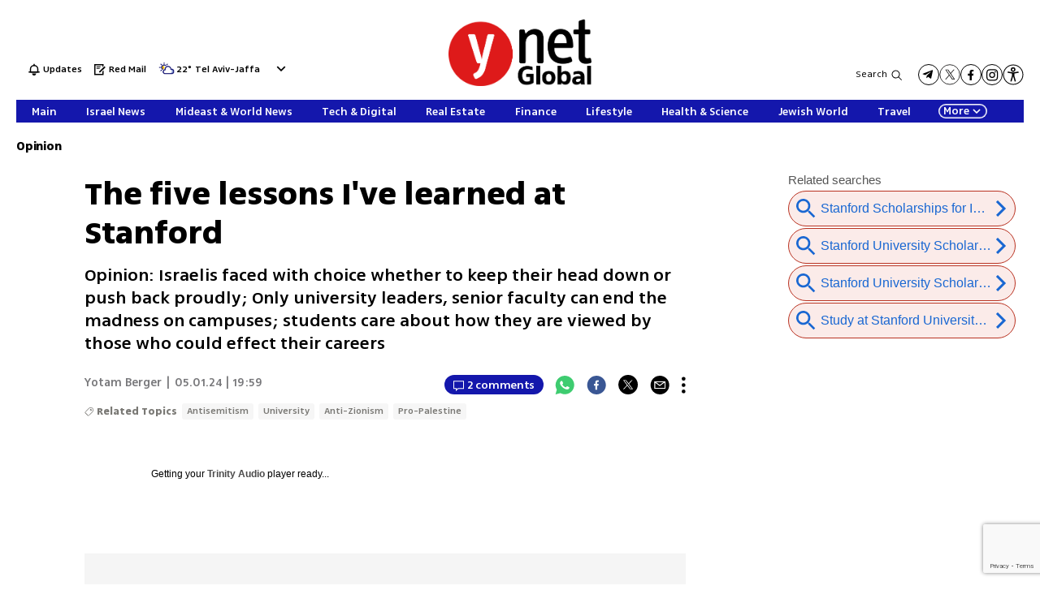

--- FILE ---
content_type: text/html; charset=utf-8
request_url: https://www.ynetnews.com/article/sj9qifxga
body_size: 34385
content:

<!DOCTYPE html>
<!--date generated - 2026-01-26T17:19:05.117327Z-->
<html lang='en' >
<head>
    <meta charset="UTF-8">
    <meta http-equiv="Pragma" content="no-cache"/>
    <title>The five lessons I&#x27;ve learned at Stanford </title>
        <meta name="description" content="Opinion: Israelis faced with choice whether to keep their head down or push back proudly; Only university leaders, senior faculty can end the madness on campuses; students care about how they are viewed by those who could effect their careers "/><meta property="vr:marketing content" content="0"/><link rel='canonical' href='https://www.ynetnews.com/opinions-analysis/article/sj9qifxga'>
        <meta itemprop="name" content="The five lessons I&#x27;ve learned at Stanford ">
        
        <meta itemprop="description" content="Opinion: Israelis faced with choice whether to keep their head down or push back proudly; Only university leaders, senior faculty can end the madness on campuses; students care about how they are viewed by those who could effect their careers ">
                <meta property="og:type" content="article"/>
                <meta property="og:url" content="https://www.ynetnews.com/opinions-analysis/article/sj9qifxga"/>
                <meta property="og:title" content="The five lessons I&#x27;ve learned at Stanford "/>
                <meta property="og:description" content="Opinion: Israelis faced with choice whether to keep their head down or push back proudly; Only university leaders, senior faculty can end the madness on campuses; students care about how they are viewed by those who could effect their careers "/>
                <meta property="og:image" content="https://ynet-pic1.yit.co.il/picserver5/crop_images/2024/05/02/ryY80rxfR/ryY80rxfR_155_57_2741_1543_0_large.jpg"/>
                <meta property="og:site_name" content="ynetglobal"/>
                <meta property="article:published_time" content="2024-05-01T19:59:38.509381Z"/>
                <meta property="article:update_time" content="2024-05-01T19:59:38.509381Z"/>
                <meta property="og:IsPay" content="0"/>
                <meta property="article:content_tier" content="free"/>
            
                <meta name="twitter:card" content="summary_large_image"/>
                <meta name="twitter:url" content="https://www.ynetnews.com/opinions-analysis/article/sj9qifxga"/>
                <meta name="twitter:title" content="The five lessons I&#x27;ve learned at Stanford "/>
                <meta name="twitter:description" content="Opinion: Israelis faced with choice whether to keep their head down or push back proudly; Only university leaders, senior faculty can end the madness on campuses; students care about how they are viewed by those who could effect their careers "/>
                <meta name="twitter:image" content="https://ynet-pic1.yit.co.il/picserver5/crop_images/2024/05/02/ryY80rxfR/ryY80rxfR_155_57_2741_1543_0_large.jpg"/>
                
            <meta property="vr:title" content='The five lessons I&#x27;ve learned at Stanford '/>
            <meta property="vr:image_credit" content='Photo: EPA/ JOHN G. MABANGLO'/>
            <meta property="vr:published_time" content="2024-05-01T19:59:38.509381Z"/>
            <meta property="vr:image" content="https://ynet-pic1.yit.co.il/picserver5/crop_images/2024/05/02/ryY80rxfR/ryY80rxfR_155_57_2741_1543_0_large.jpg"/>
            <meta property="vr:author" content='Yotam Berger'/>
            <meta property="vr:category" content="EOpinion"/>
        <meta property="vr:type" content="video"/><meta name="viewport" content="width=1240">
                <meta name="application-name" content="ynetglobal"/>
            <meta property='channel-name' content='Opinion'/>
            
            <meta name='can-recommend' content="true" />
            <meta property="publishedPageId" content="66737">
            <meta property="sub-channel-ID" content="3084">
            <meta property="sub-channel-name" content="Opinion">
            <meta property="recommended content" content="false">
<link href="https://ynet-pic1.yit.co.il/Common/frontend/site/prod/ynetnews.6777cbde02c7df2dec8f7a75e1f090e1.css" rel="stylesheet"/><script async src="https://securepubads.g.doubleclick.net/tag/js/gpt.js"></script><link rel="shortcut icon" type="image/x-icon" href="https://www.ynetnews.com/images/favicon/favicon_2.ico"/><script> window.articleId = "sj9qifxga"</script>
                <script>
                    dataLayer = [{ 
                         
                        
                'hostname': 'ynetnews.com',
                'pageName': '/article/sj9qifxga',
                'dcPath': '3084.EOpinion-1.Home',
                'contentPageType': 'Article',
                'userId': window.YitPaywall && YitPaywall.user && YitPaywall.user.props ? YitPaywall.user.props.userId : '',
                'user_type': window.YitPaywall && YitPaywall.user && YitPaywall.user.props ? (YitPaywall.user.props.user_type || '').toLowerCase() : 'guest',
                'piano_id': window.YitPaywall && YitPaywall.user && YitPaywall.user.props ? YitPaywall.user.props.piano_id : '',
                'display': window.matchMedia('(prefers-color-scheme: dark)').matches ? 'dark_mode' : 'light_mode',
                'channel_name': 'Opinion',
             
                        
                    'articleID': 'sj9qifxga',
                    'authorName': 'Yotam Berger',
                    'articleTags': 'Antisemitism, Pro-Palestine, Anti-Zionism, University',
                    'datePublished': '2024-05-01 22:59:38',
                    'dateModified': '2024-05-01 22:59:38',
                    'sponsoredContent': 'No',
                    'wordCount': '2181',
                    'editor': 'ynetnews',
                    'statistics_name': 'EOpinion',
                    'channelName': 'Opinion',
                    'commentsCount': 2,
                    'videosCount': 1,
                    'article_class': 'regular',
                 
                         
                    }];
                </script>
                <script>
                    (function (w, d, s, l, i) {
                        w[l] = w[l] || [];
                        w[l].push({
                            'gtm.start': new Date().getTime(), 
                            event: 'gtm.js'
                        });
                        var f = d.getElementsByTagName(s)[0], j = d.createElement(s), dl = l != 'dataLayer' ? '&l=' + l : '';
                        j.async = true; 
                        j.src = 'https://www.googletagmanager.com/gtm.js?id=' + i + dl;
                        f.parentNode.insertBefore(j, f);
                    })(window, document, 'script', 'dataLayer', 'GTM-TC5SQQ');
                </script>
            
            <script>
                function _isMobile() {
                    var isMobile = (/iphone|ipod|android|blackberry|fennec/).test
                    (navigator.userAgent.toLowerCase());
                    return isMobile;
                }

                var isMobile1 = _isMobile();
            </script>
        <script> window.defaultNativeVideoType = "flowplayer"</script>
               <script>
                var dcPath = "3084.EOpinion-1.Home"
                var dcTags = ['Antisemitism', 'Pro-Palestine', 'Anti-Zionism', 'University']
                var dcContentID = "sj9qifxga"
                var browsi_prebid_v3 = ""
                var show_inboard_v3 = ""
                var show_ynet_valuad = ""
                var show_blogs_ads = ""
              </script>
         <script type='text/javascript'>
                                                      var googletag = googletag || {};
                                                      googletag.cmd = googletag.cmd || [];
                                                      </script><script>
                          
                                              if (window.innerWidth >= 767) {
                                                {
                                                    var gen_ban = 'ads.300x250.1';
                                                    var general_banners_divs = gen_ban.split(' ');
                                                    var gen_ban_size = '300x250';
                                                    var general_banners_divs_sizes = gen_ban_size.split(' ');
                                                }
                                              } else if (window.innerWidth <= 767) {} 
                          
                          var page_800 = false;
                          var dcBgColor = 'fff';
                          var dcGeo = '1';
                          var ParentCategory = 'EOpinion';
                          var dcCG = 'article';
                          if (document.cookie.indexOf('dcGeoAB') != -1) dcGeo = '2';
                          var video = '1'
                          var dcSite = 'yns';                                  
                          var dcLoadAds = 1;
                          var Dc_refresh_all = 14;
                          var Dc_refresh_jumbo = 14;
                          var Dc_refresh_ozen = 14;
                          var gptVer= '';
                          var gptCtv= '';
                          var new_gpt = '1';
                          var newMedia = 'True';
                          var browsi_on_gpt = 'False';
                          var browsi_prebid = 'False';
                          var show_truvid_mobile = 'False';
                          var show_truvid_desktop = 'False';
                          var adx_interstitial_mobile = 'False';
                          var amazon_header_bidding = 'False';
                          
                          
                      </script>
                     <script src=//totalmedia2.ynet.co.il/new_gpt/english/gpt_script_yns.js></script>
                      <script  src=></script>
                  
            <script type="application/ld+json">
                {
                  "@context": "http://schema.org",
                  "@type": "NewsArticle",
                  "mainEntityOfPage": {
                    "@type": "WebPage",
                    "@id": "https://www.ynetnews.com/opinions-analysis/article/sj9qifxga"
                  },
                  "headline": "The five lessons I've learned at Stanford ",
                  "image": [
    "https://ynet-pic1.yit.co.il/picserver5/crop_images/2024/05/01/HydipflfR/HydipflfR_0_0_3000_2001_0_large.jpg",
    "https://ynet-pic1.yit.co.il/picserver5/crop_images/2023/10/19/SJl90jkJM6/SJl90jkJM6_0_0_3000_1688_0_large.jpg",
    "https://ynet-pic1.yit.co.il/picserver5/crop_images/2024/02/11/S1UAzGLja/S1UAzGLja_0_205_3000_1688_0_large.jpg",
    "https://ynet-pic1.yit.co.il/picserver5/crop_images/2024/05/01/SyGTo9kMC/SyGTo9kMC_0_0_3000_2045_0_large.jpg",
    "https://ynet-pic1.yit.co.il/picserver5/crop_images/2024/05/01/yk13905957/yk13905957_0_0_605_577_0_large.jpg"
],
                  "datePublished": "2024-05-01T19:59:38.509381Z",
                  "dateModified": "2024-05-02T00:20:46.659504Z",
                  "author": {
                    "@type": "Person",
                    "name": "Yotam Berger"
                  },
                  "publisher": {
                    "@type": "Organization",
                    "name": "ynetglobal",
                    "logo": {
                      "@type": "ImageObject",
                      "url": "https://ynet-pic1.yit.co.il/picserver6/wcm_upload/2025/08/28/rJik3jpFex/global_defalt.png"
                    }
                  },
                  "description": "Opinion: Israelis faced with choice whether to keep their head down or push back proudly Only university leaders, senior faculty can end the madness on campuses students care about how they are viewed by those who could effect their careers ",
                  "wordCount": "2181",
                  "commentCount": "2",
                  "genre": "3084.EOpinion-1.Home",
                  "isAccessibleForFree": "True",
                  "keywords": "Antisemitism,Pro-Palestine,Anti-Zionism,University",
                  "articleBody": " The academic year in the U.S. is coming to a close. In a few weeks, University students in the graduating class will gather on the lawn, in their robes and caps. They will pose excitedly for pictures, shake the hands of deans, and then fly off, making way for a new generation.  As graduation ceremonies near, so do anti-Israel protests on American university campuses. I can begin sounding the all-clear. Here at Stanford, at least, the students camping out on the lawn call for \"global intifada,” pose no physical danger. But in the medium to long term, they are very dangerous to the character of the leader of the free world.      This is my second year at Stanford. When we came back to school in September, after the summer vacation, I intended to end the year with an accepted research proposal and a third of my PhD thesis already written. It is hard to describe how far I am from those goals. In my view, I am no different than others. Since October, many Israelis studying abroad found that they had a choice of two options – their heads down or becoming ambassadors of Israel.  With two brothers fighting in Gaza, who would be able to sit down and write a paper. So instead, I found myself spending most of my time \"explaining\" Israel, something I had not intended to have anything to do with at Stanford.  Despite that, I did learn a few valuable lessons this year, that would be remembered for life. As the academic year ends, as amid the worries and concerns from home over the current madness on campuses, I thought I would share the five most important lessons I've learned this past year at Stanford University in California.  1. Whether we like it or not, we are always, first and foremost, Jews.  My first year here was a most powerful academic experience. I felt surrounded by friends from around the world. I had full access to the brightest legal minds in the world. The feeling was that I had at my disposal endless opportunities. Friends from Israel who asked last year if we suffered from anti-Israel sentiments, seemed laughable. What are they talking about? I am a liberal Israeli. I wrote for the most left-wing Israeli newspaper. I clerked at one of the most liberal Supreme Courts in the Western world.  Why should anyone have any problem with me? I moved among those I believed were my friends as an equal. I could speak freely about Israel, criticize it and love it, have what I believed were good and complex discussions about the most sensitive matters, even with those who clearly did not agree with me. I felt like I was a citizen of the world.    That was an illusion. There is apparently, no such thing as \"a Jewish citizen of the world,\" as long as the Jew insists on his right to a national homeland.  When push came to shove, very few stood beside me. Almost none of them stood with me nationally. The double standards enabled Israel-hating students to say terrible things about me and my friends but silenced any of our attempts to push back. In some places, I had to choose between apologizing for being Israeli, or being rejected. There was no dilemma.  This eye-opening experience had its advantages. It was a litmus test of the human quality of those around us. Some went out of their way to support me, or to exhibit gestures of humanity. I found I was surrounded by strong and durable ties. Those are friends I would not forget easily. 2. America deserves Donald Trump.  A friend joked that if Trump were to be re-elected in November, he would walk around the Stanford campus handing out candy, as an act of celebration. He laughed because this is not entirely unimaginable.    Like many around the world, I was dumbfounded on November 9, 2016, when the United States of America elected Donald Trump as president. It was unfathomable to me in the deepest sense, despite the articles I read and the documentaries I watched. The appointment of this man was inexplicable, unreal, impossible. Even years later when the words President Trump no longer felt strange to utter, his election remained a mystery. A glitch in the matrix, I could not understand how his campaign was successful.  This year I understood. And no. If I were an American, I still would not vote for Trump but I do understand now, those who do. Donald Trump is the reaction of some Americans to the madness we are witnessing. A madness I was unaware of until it turned on us. Madness that is no less bad. No, if I had the right to vote, I would not choose Trump. But America, in a sense, tragically deserves him.  3. Progressives are not political allies of liberal Zionists.  Last year, the progressive movement appeared to me to be an amusing youthful rebellion. The ceremony where everyone announced their gender at the beginning of class seemed strange, not always necessary, but harmless. The fact that I had to state my race on every form (I said I was Middle Eastern) made me laugh, but raised no resistance. I regarded the American progressive movement, as the childish little sister of the liberal movements that I respected. I saw it as an ally. That was a mistake.  The progressive movement is not an amusing anecdote. This week I witnessed an especially graphic expression of that. In the \"pro-Palestinian\" encampment – I put it in quotation marks because most of its inhabitants could not find Israel on a map or name one single Palestinian leader – which was erected again on campus, one man was photographed dressed like a nukhba terrorist, in full gear including a face covering with only his eyes showing and a green Hamas headband. He was standing next to activists for trans-sexual rights. This strange alliance did not amuse me.  The progressives challenge much more than Israel, or the rights of Jews to a nation-state. I am not sure how many people who identify as progressives, truly hold these ideals, and how many of them just repeat them loudly, over and over again, to gain some kind of social sympathy. But those who do hold those views, no longer believe in the existence of \"truth,” or that there are facts.      I don't mean those who say that the truth is hard to find or think that courts are not always able to discover what is fact, or those who believe that ideas are perceived differently through different eyes.   I mean those who say unequivocally that there is no such thing as the truth. They are not interested in presenting facts to support their claim because they do not believe there is such a thing as facts, and they say so explicitly. They will condemn you for using the term “Jihadist,” regardless of the context, because feelings, theirs most of all, are more important than facts.  They don't believe there should be consequences to actions because they don't believe there should ever be consequences. There can be disagreement over everything because nothing is real. Life is a debate club. This is not an indulgence, or at least not only that, it is an ideology that calls into question the existence of an objective truth, whether attainable or not – as an intellectual concept.  4. Always walk the straight and narrow, what others say or write about you is not very important.    The fact that those I considered friends turned against me, brought with it a temptation to keep my head down. I don't disrespect those Israelis who chose that route and I understand them. At this stage, feeling ashamed of being Israeli, hiding any Jewish markings, or trying to adopt an American accent, could ensure a reasonable quality of life, even where the hatred for Israel is prevalent. But when I was faced with that temptation – to some extent, I tried to remember what I had learned from two of my teachers in recent years.  Attorney Shlomo (Momi) Lamberger, Israel’s deputy state attorney, used to tell his clerks that they should “walk in the straight and narrow,” when deciding whether to indict or drop the case. The only thing that matters are the facts and the law. It is easy to be tempted by what is in the press, what the Minister of Justice would say, and how advantageous to the career it could be, but when you consider those things you easily lose your way.    Justice George Karra would tell his clerks that no matter what is said or written about them, facts are more important. Making the right decision is more important. There is no reason to align with nonsense, even if there may be some public or social price to pay.  Those lessons were true for major decisions and much more so for personal ones. Whether to keep my head down or insist on being outwardly and proudly Israeli, even where it is uncomfortable.     These lessons are even more true when the heavy price for walking the straight and narrow would be that some American doctoral students would disapprove.  Since October, I have learned that there is no point in keeping my head down, while the decision to walk the straight and narrow, and call things what they are, has value.  5. The solution to the crisis in the universities cannot come from the bottom but it could be resolved from the top.  The kids protesting on campuses worked hard to get into Harvard, Stanford, Yale, and Columbia. Most are not the \"Vietnam Generation,\" even if that is the story they tell themselves. They are the equivalents of the kids who serve in the elite 8200 intelligence units or the Army radio. They worked hard and paid a great deal of money to get there, and they care about how they would graduate. They care about the opinions of those they look up to. They also care what their peers think. Most care equally about what the university president, the faculty dean, and their younger professors, think about them.   For many of them this current wave of protests could be a learning opportunity. The American universities highlight the importance of free speech in American culture, and the importance of the 1st Amendment to the US Constitution, which ensures the complete freedom of speech in the American political atmosphere. They cannot shut protesters up. That is true. But universities can and must educate their students. They cannot and must not prevent them from shouting out their demands to start an intifada or to boycott Israel, but they can tell them that they hold stupid positions.   If the presidents of universities would stop fearing their shadows, they could tell their students that they have a right to their stupid opinions but shouting them out would not make them any less stupid.   Professors cannot silence their students, but they can point out to them that those who express ignorant and unfounded positions with such certainty are failures of education.  An Israeli – I have found – cannot convince his American counterpart that Israel is not committing genocide, even if that claim is not supported by a shred of evidence.  But if the president of the university looks the students in the eye and expresses a sincere disappointment that such unfounded views are being voiced, something may change for some of those students.  Advocating directly to young students, though it is done to a certain extent, is limited and organizations struggle to succeed. The solution, in my view, is to urgently pressure the presidents of the universities. University leaders and senior members of the faculty are older, more reasonable people who were raised in the 1970s and 1980s. They remember the 1967 Six-Day War and the 1973 Yom Kippur War. They are liberal, but like Bill Clinton is. They respect Israel. They would not entertain the prospect of accepting the demands of the BDS that many of the students have been echoing.    In private conversations with Israelis, they express their affinity for Israel. But their fear of their American students is much stronger than any kind of feelings toward their Israeli students.  The pressure should be on them. If they overcome that fear that prevents them from speaking their minds, they would be able to draw a line, which would then permeate to the students who want to participate in the pro-Palestinian festival, to be popular but want more, to be liked by people who are important for their professional lives.  If we do not use this opportunity, we will find ourselves soon, facing a new generation of deans and university presidents and they may not be positive toward Israel.  Yotam Berger is a doctoral (JSD) candidate at Stanford Law School. He has previously served as a clerk at the Supreme Court of Israel and as a reporter for Haaretz and Army Radio.  Follow Ynetnews on Facebook | Twitter | Instagram | TikTok >>",
                  "video": [{"description": "Columbia University 17-24.4.2024", "name": "לריסה גשקין - תיעוד האירועים האנטישמיים בקולומביה", "embedUrl": "", "contentUrl": "https://vod-progressive.ynethd.com/0524/0205240927_kolombia_720p.mp4", "uploadDate": "2024-05-01T19:59:38.509381Z", "thumbnailUrl": "https://www.ynetnews.com/picserver5/videos_pic/2024/05/02/LVTBC369F/image.png", "author": {"name": "ynetnews - Opinion", "@type": "Person"}, "@type": "VideoObject", "duration": "PT3M21S"}]
                  
                }
            </script>
        
        <script type="application/ld+json">
            {
    "description": "Opinion: Israelis faced with choice whether to keep their head down or push back proudly; Only university leaders, senior faculty can end the madness on campuses; students care about how they are viewed by those who could effect their careers ",
    "breadcrumb": {
        "itemListElement": [
            {
                "@type": "ListItem",
                "position": 1,
                "item": {
                    "@type": "WebSite",
                    "@id": "https://www.ynetnews.com/opinions-analysis",
                    "name": "Opinion & Analysis: In-Depth Perspectives on Mideast Affairs"
                }
            }
        ],
        "@type": "BreadcrumbList"
    },
    "url": "https://www.ynetnews.com/opinions-analysis/article/sj9qifxga",
    "@type": "WebPage",
    "@context": "http://schema.org",
    "name": "The five lessons I&#x27;ve learned at Stanford "
}
        </script>
                <script type="application/ld+json">
                    {
    "logo": "https://ynet-pic1.yit.co.il/picserver6/wcm_upload/2025/08/28/rJik3jpFex/global_defalt.png",
    "sameAs": [
        "https://www.facebook.com/ynetenglish/",
        "https://twitter.com/ynetglobal"
    ],
    "url": "https://https://www.ynetnews.com/category/3083",
    "@type": "Organization",
    "@context": "http://schema.org",
    "name": "ynetglobal"
}
                </script><script>var video_ad_iu_mobile = "/6870/ynetnews/mobileweb/video_preroll";var video_ad_yncd = "sj9qifxga";var video_ad_iu = "/6870/ynetnews/desktop/video_preroll";var video_ad_description_url = "https://www.ynetnews.com/opinions-analysis/article/sj9qifxga";var video_analytics_src = "ynet";</script><script defer type="text/javascript" src="https://ynet-pic1.yit.co.il/Common/frontend/site/prod/vendors-widgets.517f9e40f1da85aafc4b.js"></script><script>var YITSiteWidgets=YITSiteWidgets||[];</script><script defer type="text/javascript" src="https://ynet-pic1.yit.co.il/Common/frontend/site/prod/widgets.c860bcc6c33d254d9084.js"></script>
                        <script src="https://cdn.flowplayer.com/releases/native/3/stable/flowplayer.min.js"></script>
         <link rel="stylesheet" href="https://cdn.flowplayer.com/releases/native/3/stable/style/flowplayer.css" />
          <script src="https://cdn.flowplayer.com/releases/native/3/stable/plugins/ads.min.js"></script>
         <script src="//cdn.flowplayer.com/releases/native/3/stable/plugins/cuepoints.min.js"></script>
         <script src="https://cdn.flowplayer.com/releases/native/3/stable/plugins/ga4.min.js"></script>
         <script src="https://cdn.flowplayer.com/releases/native/3/stable/plugins/keyboard.min.js"></script>
         <script src="https://cdn.flowplayer.com/releases/native/3/stable/plugins/share.min.js"></script>
         <script src="https://cdn.flowplayer.com/releases/native/3/stable/plugins/qsel.min.js"></script>
          <script src="https://cdn.flowplayer.com/releases/native/3/stable/plugins/asel.min.js"></script>
          <script src="https://cdn.flowplayer.com/releases/native/3/stable/plugins/hls.min.js"></script>
          <script src="https://cdn.flowplayer.com/releases/native/3/stable/plugins/float-on-scroll.min.js"></script>
		  <script>window.isGa4=1</script>
<script src="https://cdn.flowplayer.com/releases/native/3/stable/plugins/dash.min.js"></script>
                        <script type="text/javascript" src="https://imasdk.googleapis.com/js/sdkloader/ima3.js"></script>
                        <script src="https://cdn.flowplayer.com/releases/native/translations/flowplayer.lang.en.js"></script> 
                    
<!--wcm pixel 18330 -->
<script>
window["videoPlayerLogo"] = "https://ynet-pic1.yit.co.il/picserver6/wcm_upload/2025/08/28/BySz1n6Kgl/logo_video_global.png";
</script>
<!--wcm pixel 2381 -->
<script>
if (window.innerWidth >= "767") {
 let frequencyLogic = JSON.parse(localStorage.getItem("frequencyLogic")) !== null ? JSON.parse(localStorage.getItem("frequencyLogic")) : { datetime: Date.now(), displayedlast: '', };
      let millis = Date.now() - frequencyLogic.datetime;
      let IsUnique = JSON.parse(localStorage.getItem("frequencyLogic")) === null || JSON.parse(localStorage.getItem("frequencyLogic")) !== null && (Math.floor(millis / 1000) > 300);

      // GPT ad slots
      var interstitialSlot;

      googletag.cmd.push(function() {

        interstitialSlot = googletag.defineOutOfPageSlot(
            '/6870/ynetnews/desktop/interstitial.adx',
            googletag.enums.OutOfPageFormat.INTERSTITIAL);

        if (interstitialSlot) {
          interstitialSlot.addService(googletag.pubads());
          console.log("Interstitial is loading ...");

          googletag.pubads().addEventListener('slotOnload', function(event) {
            if (interstitialSlot === event.slot) {                    
              console.log('Interstitial is loaded.');
              frequencyLogic.datetime = Date.now();
              frequencyLogic.displayedlast = `/6870/ynetnews/desktop/interstitial.adx`;
              localStorage.setItem('frequencyLogic', JSON.stringify(frequencyLogic));
            }
          });     

googletag.pubads().addEventListener('slotVisibilityChanged',
              function(event) {
                var slot = event.slot;
                console.group('Visibility of slot', slot.getSlotElementId(), 'changed.');
                // Log details of the event.
                console.log('Visible area:', event.inViewPercentage + '%');
                console.groupEnd(); 
                
                }
            }
          );

       
        }

        googletag.pubads().collapseEmptyDivs(true);
        googletag.pubads().enableSingleRequest();
        googletag.enableServices();
      });
}
    </script>


<!--wcm pixel 13923 -->
<script async src="https://cdn.taboola.com/webpush/publishers/1763642/taboola-push-sdk.js"></script>

<!--wcm pixel 11031 -->
<style>
    .flowplayer .fp-title {
        display: none !important;
    }
</style>
<!--wcm pixel 9383 -->
<script type="text/javascript" src="https://ynet-pic1.yit.co.il/Common/Api/Scripts/jquery-3.6.3.min.js"></script>
<!--wcm pixel 13602 -->
<script async="async" src="https://www.google.com/adsense/search/ads.js"></script>

<!-- other head elements from your page -->

<script type="text/javascript" charset="utf-8">
(function(g,o){g[o]=g[o]||function(){(g[o]['q']=g[o]['q']||[]).push(
  arguments)},g[o]['t']=1*new Date})(window,'_googCsa');
</script>

<!--wcm pixel 8302 -->
<script type=""text/javascript"">
  window._taboola = window._taboola || [];
   if (window.dcPath != "3083.ECentral-1.Home" && window.dcCG != "article") {
      _taboola.push({category:'auto'});
   } else if (window.dcCG == "article") {
      _taboola.push({article:'auto'});
   } else {
      _taboola.push({homepage:'auto'});
   }

  !function (e, f, u, i) {
    if (!document.getElementById(i)){
      e.async = 1;
      e.src = u;
      e.id = i;
      f.parentNode.insertBefore(e, f);
    }
  }(document.createElement('script'),
  document.getElementsByTagName('script')[0],
  '//cdn.taboola.com/libtrc/ynet-ynetnews/loader.js',
  'tb_loader_script');
  if(window.performance && typeof window.performance.mark == 'function')
    {window.performance.mark('tbl_ic');}
</script>

<!--wcm pixel 15083 -->
<meta name="robots" content="max-image-preview:large">
<!--wcm pixel 10129 -->
<script> window.fpToken = "eyJraWQiOiJxYzh2NFJUMGYzWm8iLCJ0eXAiOiJKV1QiLCJhbGciOiJFUzI1NiJ9.eyJjIjoie1wiYWNsXCI6NixcImlkXCI6XCJxYzh2NFJUMGYzWm9cIixcImRvbWFpblwiOltcInluZXRuZXdzLmNvbVwiXX0iLCJpc3MiOiJGbG93cGxheWVyIn0.NvEOUH7fCtT_7W5-T3_jNR0p8C6cE1LkU-92em_CD_uTO8lqPIRgm7feUtiAYTVDDCo0hKs_ZneZHA6mtKMdeQ"</script>
<!--wcm pixel 9685 -->
<meta property="fb:app_id" content="646875168792966"/>

<!--wcm pixel 12902 -->
<script> window.analyticsCode = ["G-MMEMJ04KKD"] </script>
<!--wcm pixel 10142 -->
<script>
    window.WCM_POPULARITY_LINK = "https://stats.ynet.co.il/popularity/popularity.php"
</script>

<!--wcm pixel 9725 -->
<link rel="shortcut icon" type="image/x-icon" href="/images/favicon/favicon_2.ico"/>

<!--wcm pixel 12922 -->
<script>
  window.dataLayer = window.dataLayer || [];
  function gtag(){dataLayer.push(arguments);}
</script>
<script> window.siteID = "ynetnews"</script><script src="https://www.google.com/recaptcha/api.js?render=6LfIRIEgAAAAAHZSla44gKgNZiscWCTKTpszR8N6"></script>
                      <script> window.wcmCaptchaSiteKey = "6LfIRIEgAAAAAHZSla44gKgNZiscWCTKTpszR8N6"</script>
                      
<script>var __uzdbm_1 = "e2c1a683-c0d9-4826-bae8-87dfad51f8b8";var __uzdbm_2 = "ZmQ0ZWRlZTktZDI3ZS00NWFiLTlhMDItZmFmODRiZDgzYTMxJDE3Mi43MC4xMTQuMTM=";var __uzdbm_3 = "";var __uzdbm_4 = "false";var __uzdbm_5 = "";var __uzdbm_6 = "";var __uzdbm_7 = "";</script> <script>   (function (w, d, e, u, c, g, a, b) {     w["SSJSConnectorObj"] = w["SSJSConnectorObj"] || {       ss_cid: c,       domain_info: "auto",     };     w[g] = function (i, j) {       w["SSJSConnectorObj"][i] = j;     };     a = d.createElement(e);     a.async = true;     if (       navigator.userAgent.indexOf('MSIE') !== -1 ||       navigator.appVersion.indexOf('Trident/') > -1     ) {       u = u.replace("/advanced/", "/advanced/ie/");     }     a.src = u;     b = d.getElementsByTagName(e)[0];     b.parentNode.insertBefore(a, b);   })(     window, document, "script", "https://www.ynetnews.com/18f5227b-e27b-445a-a53f-f845fbe69b40/stormcaster.js", "d27g", "ssConf"   );   ssConf("c1", "https://www.ynetnews.com");   ssConf("c3", "c99a4269-161c-4242-a3f0-28d44fa6ce24");   ssConf("au", "ynetnews.com");   ssConf("cu", "validate.perfdrive.com, ssc"); </script></head>
<body  >

            <noscript><iframe src="https://www.googletagmanager.com/ns.html?id=GTM-TC5SQQ"
            height="0" width="0" style="display:none;visibility:hidden"></iframe></noscript>
        
            <script>
                !function (t, e) {
                    "use strict";
                    var i = "classList", n = function (t, i) {
                        var n = i || {};
                        this.trigger = t, this.rate = n.rate || 500, this.el = e.getElementsByClassName("iframe-lightbox")[0] || "", this.body = this.el ? this.el.getElementsByClassName("body")[0] : "", this.content = this.el ? this.el.getElementsByClassName("content")[0] : "", this.href = t.dataset.src || "", this.paddingBottom = t.dataset.paddingBottom || "", this.onOpened = n.onOpened, this.onIframeLoaded = n.onIframeLoaded, this.onLoaded = n.onLoaded, this.onCreated = n.onCreated, this.onClosed = n.onClosed, this.init()
                    };
                    n.prototype.init = function () {
                        var t = this;
                        this.el || this.create();
                        var e = function (t, e) {
                            var i, n, o, s;
                            return function () {
                                o = this, n = [].slice.call(arguments, 0), s = new Date;
                                var a = function () {
                                    var d = new Date - s;
                                    d < e ? i = setTimeout(a, e - d) : (i = null, t.apply(o, n))
                                };
                                i || (i = setTimeout(a, e))
                            }
                        }(function (e) {
                            e.preventDefault(), t.open()
                        }, this.rate);
                        this.trigger.addEventListener("click", e)
                    }, n.prototype.create = function () {
                        var t = this, n = e.createElement("div");
                        this.el = e.createElement("div"), this.content = e.createElement("div"), this.body = e.createElement("div"), this.el[i].add("iframe-lightbox"), n[i].add("backdrop"), this.content[i].add("content"), this.body[i].add("body"), this.el.appendChild(n), this.content.appendChild(this.body), this.contentHolder = e.createElement("div"), this.contentHolder[i].add("content-holder"), this.contentHolder.appendChild(this.content), this.el.appendChild(this.contentHolder), e.body.appendChild(this.el), n.addEventListener("click", function () {
                            t.close()
                        });
                        var o = function () {
                            t.isOpen() || (t.el[i].remove("is-showing"), t.body.innerHTML = "")
                        };
                        this.el.addEventListener("transitionend", o, !1), this.el.addEventListener("webkitTransitionEnd", o, !1), this.el.addEventListener("mozTransitionEnd", o, !1), this.el.addEventListener("msTransitionEnd", o, !1), this.callCallback(this.onCreated, this)
                    }, n.prototype.loadIframe = function () {
                        var t = this;
                        this.iframeId = "iframe-lightbox" + Date.now(), this.body.innerHTML = '<iframe src="' + this.href + '" name="' + this.iframeId + '" id="' + this.iframeId + '" onload="this.style.opacity=1;" style="opacity:0;border:none;" scrolling="no" webkitallowfullscreen="true" mozallowfullscreen="true" allowfullscreen="true" height="166" frameborder="no"></iframe>', function (n, o) {
                            e.getElementById(n).onload = function () {
                                this.style.opacity = 1, o[i].add("is-loaded"), t.callCallback(t.onIframeLoaded, t), t.callCallback(t.onLoaded, t)
                            }
                        }(this.iframeId, this.body)
                    }, n.prototype.open = function () {
                        this.loadIframe(), this.paddingBottom ? this.content.style.paddingBottom = this.paddingBottom : this.content.removeAttribute("style"), this.el[i].add("is-showing"), this.el[i].add("is-opened"), this.callCallback(this.onOpened, this)
                    }, n.prototype.close = function () {
                        this.el[i].remove("is-opened"), this.body[i].remove("is-loaded"), this.callCallback(this.onClosed, this)
                    }, n.prototype.isOpen = function () {
                        return this.el[i].contains("is-opened")
                    }, n.prototype.callCallback = function (t, e) {
                        "function" == typeof t && t.bind(this)(e)
                    }, t.IframeLightbox = n
                }("undefined" != typeof window ? window : this, document);
            </script>
        
                        <div id=ads.skyscraper style='position:fixed;top:0;right:0;'>
                        <script type='text/javascript'>
                            if (navigator.appName != "Microsoft Internet Explorer") {
                                if (document.getElementById('ads.skyscraper')) {
                                    document.getElementById('ads.skyscraper').style.position = "fixed";
                                }
                            }
                        </script>
                        </div>
                    
                                <div id=ads.skyscraper.left style='position:fixed;top:0;left:0;'>
                                            <script type='text/javascript'>
                                                if (navigator.appName != "Microsoft Internet Explorer") {
                                                    if (document.getElementById('ads.skyscraper.left')) {
                                                        document.getElementById('ads.skyscraper.left').style.position = "fixed";
                                                    }
                                                }
                                            </script>
                                </div>
                                <div id=ads.biglivebox></div><div id=ads.banner style='position:fixed;bottom:0;'>                            
             <script type="text/javascript"> 

             window.closeBigAd = false;
             if(window.innerWidth <= '768') {                                     
                 function waitForElement(elementPath, callBack){
                           window.setTimeout(function(){
                             if($(elementPath).length){
                               callBack(elementPath, $(elementPath));
                             }else{
                               waitForElement(elementPath, callBack);
                             }
                           },500)
                     }       
                 if(document.cookie.indexOf('cookieconsent_status') === -1 && 
                     window.cookieconsent != undefined) {
                     document.getElementById("ads.banner").classList.add(
                     'remove_sticky');
                     $(window).scroll(function() {
                         if(window.closeBigAd){
                             return false;
                         } 
                         if ($( ".cc-grower" ).length > 0) {                      



                         var top_of_element = $(".cc-grower").offset().top;
                         var bottom_of_element = $(".cc-grower").offset().top + $(
                         ".cc-grower").outerHeight();
                         var bottom_of_screen = $(window).scrollTop() + $(
                         window).height();
                         var top_of_screen = $(window).scrollTop();
                         if ((bottom_of_screen > top_of_element) && (
                         top_of_screen < 
                         bottom_of_element) && document.cookie.indexOf(
                         'cookieconsent_status') === -1) {
                          document.getElementById("ads.banner").classList.add(
                          'remove_sticky');
                         } else {
                            document.getElementById("ads.banner").classList.remove(
                            'remove_sticky');
                         }
                        }
                     })
                     waitForElement("#Biglivebox_Close_button",function(){
                         $('#Biglivebox_Close_button').click(function(){
                             window.closeBigAd = true;
                            document.getElementById("ads.banner").classList.remove(
                            'remove_sticky');     
                         })
                     })
                   }                            
                 
              }
              </script>                              
        </div><div id="site_container" class=""><div><div class="hContainer ynetnews grid1280_2 isLtr article articleContainer"><script>window.dateFormat="mdy", window.timezone="Asia/Jerusalem", window.languageCode ="en-GB"</script><script>
window.currentPlayingYoutubePlayer = window.currentPlayingYoutubePlayer || null;
window.YoutubeAPIControlller  = {
        _queue: [],
        _isLoaded: false,

        load: function (component) {
            // if the API is loaded just create the player
            if (this._isLoaded) {
                component.createPlayer()
            } else {
                this._queue.push(component)
            }
        },

        loadAPI: function () {
            // load the api
            var tag = document.createElement('script');
            tag.src = "https://www.youtube.com/iframe_api";
            var firstScriptTag = document.getElementsByTagName('script')[0];
            firstScriptTag.parentNode.insertBefore(tag, firstScriptTag);

            var that = this;
            window.onYouTubeIframeAPIReady = function() {
                that._isLoaded = true
                for (let i = that._queue.length; i--;) {
                    that._queue[i].createPlayer()
                }
                that._queue = []
            }
        },
    }
    setTimeout(function(){window.YoutubeAPIControlller.loadAPI()}, 1000);
</script><span><span id="rkAmbGGXH8We"></span><script>window.YITSiteWidgets.push(['rkAmbGGXH8We','SiteLinkLightBoxInjector',{}]);</script></span><span><span id="H114ZGzmSIbx"></span><script>window.YITSiteWidgets.push(['H114ZGzmSIbx','SiteAnalyticsInjector',{"analyticsObject":{"dc_path":"","page_title":"The five lessons I've learned at Stanford ","cid":"","yid":"","page_type":"article","ad_blocker":false,"channel_name":"Opinion","user_status":0,"article_id":"sj9qifxga","author_name":"Yotam Berger","editor_name":"","date_modified":"2024-05-01T19:59:38.509Z","date_published":"2024-05-01T19:59:38.509Z","videos_count":1,"sponsored_content":false,"word_count":2181,"article_tags":["Antisemitism","University","Anti-Zionism","Pro-Palestine"],"comments_count":0},"mainClassName":"hContainer ynetnews grid1280_2 isLtr article articleContainer"}]);</script></span><div style="width:1240px;direction:ltr;margin:0 auto" class="RelativeElementsContainer site_page_root"><div class="layoutContainer" style="position:relative;min-height:0;padding-bottom:0;width:1240px;margin:0 auto;box-sizing:border-box"><div tabindex="0" class="layoutItem top-ad" style="position:relative;top:0;left:0;margin-bottom:20px"><span class="no-print"><div style="height:100%"><div id="ads.top"></div></div></span></div></div><div class="layoutContainer" style="position:relative;min-height:1743px;padding-bottom:193px;width:1240px;margin:0 auto;box-sizing:border-box"><div tabindex="0" class="layoutItem ynetnews-header" style="position:absolute;top:0;left:0;height:133px;width:1240px"><div style="height:100%"><span><span id="ryxN11GMQr8be"><div class="YnetnewsHeader basic" id="YnetHeader"><div class="headerTop"><div class="leftSideLinks"><a id="HkbNbMz7SL11e" href="https://www.ynetnews.com/category/3089" target="_top"><span class="headerIcon flash" id="flashBell"></span> <span class="flashText">Updates</span></a><a id="HJMNWzGmB8Wx" href="https://www.ynetnews.com/category/43972" target="_top"><span class="headerIcon redMail"></span> <span class="redMailText">Red Mail</span></a><div class="WeatherViewInHeader" id="main_header_weather"><div class="weatherimage"><a href="https://www.ynetnews.com/weather/tel-aviv-yafo"><img src="https://www.ynetnews.com/Cnt/Images/Weather/1220.png" aria-hidden="true"/></a></div><div class="weathertempsdiv"><a href="https://www.ynetnews.com/weather/tel-aviv-yafo" class="weatherLink"><span class="weathertemps">22°</span></a></div><div id="headerWeatherSelect" class="headerWeatherSelect"><a href="https://www.ynetnews.com/weather/tel-aviv-yafo" class="selectedCity">Tel Aviv-Jaffa</a><div class="menuToggler toOpen"></div></div></div></div><div class="logo"><a aria-label="" id="Bk7E11zzQS8We" href="https://www.ynetnews.com/category/3083" target="_top"><img alt="" title="" aria-hidden="true" aria-label="Page Logo" src="https://ynet-pic1.yit.co.il/picserver6/wcm_upload/2025/08/28/BkLy3jaKlg/global_header_logo.png"/></a></div><div class="followUsLinks"><div class="searchArea"><button class="searchBtn">Search</button></div><div class="mediaLinks"><a href="https://t.me/ynetnewslatest" class="mediaIcon linkToTelegram" target="_blank"></a><a href="https://twitter.com/ynetnews" class="mediaIcon linkToTw" target="_blank"></a><a href="https://www.facebook.com/ynetenglish/" class="mediaIcon linkToFb" target="_blank"></a><a href="https://www.instagram.com/ynetnews/" class="mediaIcon linkToInst" target="_blank"></a><div id="mainAccessibilityButton"><a id="INDmenu-btn" title="אתר נגיש" accessKey="m" aria-labelledby="INDbtnTooltip" role="button"><span class="icon"></span></a></div></div></div></div><div class="BottomHeaderArea" id="BottomHeaderArea"><div class="mainNav" role="navigation" aria-label="Main Menu" style="background-color:#1417AC"><div class="navList"><div><a style="color:#ffffff;--menu-item-color:#ffffff" id="B14EWzMXrLWx" href="https://www.ynetnews.com/category/3083" target="_top"><span> Main</span></a></div><div><a style="color:#ffffff;--menu-item-color:#ffffff" id="rkHVWfGXBUZe" href="https://www.ynetnews.com/category/3082" target="_top"><span> Israel News</span></a></div><div><a style="color:#ffffff;--menu-item-color:#ffffff" id="B1UN11zzXSIWe" href="https://www.ynetnews.com/category/9733" target="_top"><span> Mideast &amp; World News</span></a></div><div><a style="color:#ffffff;--menu-item-color:#ffffff" id="S1DEbGz7rI11l" href="https://www.ynetnews.com/tech-and-digital" target="_top"><span> Tech & Digital</span></a></div><div><a style="color:#ffffff;--menu-item-color:#ffffff" id="HyuVWMzXHUZe" href="https://www.ynetnews.com/real-estate" target="_top"><span> Real Estate</span></a></div><div><a style="color:#ffffff;--menu-item-color:#ffffff" id="HytVbzfXrIbx" href="https://www.ynetnews.com/business" target="_top"><span> Finance</span></a></div><div><a style="color:#ffffff;--menu-item-color:#ffffff" id="rJ54ZzGQHIZx" href="https://www.ynetnews.com/culture" target="_top"><span>Lifestyle</span></a></div><div><a style="color:#ffffff;--menu-item-color:#ffffff" id="HksVZzMmS8Zx" href="https://www.ynetnews.com/health_science" target="_top"><span> Health &amp; Science</span></a></div><div><a style="color:#ffffff;--menu-item-color:#ffffff" id="B1n4bMGmrIWx" href="https://www.ynetnews.com/jewish-world" target="_top"><span> Jewish World</span></a></div><div><a style="color:#ffffff;--menu-item-color:#ffffff" id="rkaVZGMQrIWg" href="https://www.ynetnews.com/travel" target="_top"><span> Travel</span></a></div></div><div id="wcm_MenuDisplay"><span class="moreBtn" id="wcm_MenuDisplay_moreBtn">More<span class="moreIcon toOpen"></span></span></div></div><div class="popUpmenu closed" role="sub-navigation" aria-label="Sub Menu"><div class="main_search_elements" id="mainSrchElements"><a href="javascript:void(0);" id="MsBtn" class="en" role="button"></a><div id="main_search_bg"><div id="mainSrchBoxInput"><input type="text" alt="חיפוש" class="mainSrchclass" id="mainSrchBox" aria-label="חיפוש" value="" placeholder="Search" style="background:#fff"/></div></div></div><div class="linksGroups"><div class="group"><div class="groupTitle">Channels</div><ul class="groupList"><li><a style="color:#000000" id="HyCVZzzmHL11l" href="https://www.ynetnews.com/opinions-analysis" target="_top"><span> Opinions</span></a></li><li><a style="color:#000000" id="rkJH11fGQSI11l" href="https://www.ynetnews.com/magazine" target="_top"><span> Magazine</span></a></li><li><a style="color:#000000" id="SJxr11MzQH8We" href="https://www.ynetnews.com/sport" target="_top"><span> Sports</span></a></li><li><a style="color:#000000" id="S111rbMMQBIWg" href="https://www.ynetnews.com/food" target="_top"><span> Food</span></a></li><li><a style="color:#000000" id="rJzBZzGQHI11x" href="https://www.ynetnews.com/weather" target="_top"><span>Weather
</span></a></li><li><a style="color:#000000" id="HkmB11ff7B811e" href="https://www.ynetnews.com/podcasts" target="_top"><span> Podcasts</span></a></li></ul></div><div class="group"><div class="groupTitle">Sites & Sources</div><ul class="groupList"><li><a style="color:#000000" id="rJEHbfG7BUbe" href="https://www.ynet.co.il/home/0,7340,L-8,00.html" target="_top"><span>Ynet</span></a></li><li><a style="color:#000000" id="SyBHWzM7rIbx" href="https://www.calcalist.co.il/home/0,7340,L-8,00.html" target="_top"><span>Calcalist</span></a></li><li><a style="color:#000000" id="HyLrbMGQHIZe" href="https://www.yad2.co.il/?utm_source=ynet&amp;utm_medium=link_footer" target="_top"><span>yad2</span></a></li><li><a style="color:#000000" id="B1vHbGMXr8We" href="https://www.ynetespanol.com/" target="_top"><span>ynetespanol</span></a></li><li><a style="color:#000000" id="Sk00B11GzXrU11x" href="https://www.vesty.co.il/main" target="_top"><span>Вести</span></a></li><li><a style="color:#000000" id="Sytr11GzQrLbl" href="https://www.mynet.co.il/" target="_top"><span>mynet</span></a></li></ul></div><div class="group"><div class="groupTitle">Contact</div><ul class="groupList"><li><a style="color:#000000" id="SyqBbGMQSLZx" href="https://www.ynetnews.com/article/syyer0fo0" target="_top"><span>Contact us</span></a></li><li><a style="color:#000000" id="SksrbMGXSIWe" href="https://www.ynetnews.com/article/syrcqnwmt" target="_top"><span>Privacy Policy</span></a></li><li><a style="color:#000000" id="Bk3B11zG7BLWx" href="https://www.ynetnews.com/article/bkh7s3p7t" target="_top"><span>Terms of Use</span></a></li><li><a style="color:#000000" id="rk6rWzM7HUbx" href="https://www.ynetnews.com/article/h1hlxb8dke" target="_top"><span>Accessibility Statement</span></a></li></ul></div></div></div></div></div></span><script>window.YITSiteWidgets.push(['ryxN11GMQr8be','SiteYnetNewsHeaderComponenta',{"mainNavItems":[{"title":" Main","link":"https://www.ynetnews.com/category/3083","linkTarget":{"linkOpenType":"same","lightBoxBgColor":"#000000","lightBoxOpacity":70,"lightBoxHeight":700,"lightBoxWidth":803},"color":"#ffffff","isSelected":false},{"title":" Israel News","link":"https://www.ynetnews.com/category/3082","linkTarget":{"linkOpenType":"same","lightBoxBgColor":"#000000","lightBoxOpacity":70,"lightBoxHeight":700,"lightBoxWidth":803},"color":"#ffffff","isSelected":false},{"title":" Mideast &amp; World News","link":"https://www.ynetnews.com/category/9733","linkTarget":{"linkOpenType":"same","lightBoxBgColor":"#000000","lightBoxOpacity":70,"lightBoxHeight":700,"lightBoxWidth":803},"color":"#ffffff","isSelected":false},{"title":" Tech & Digital","link":"https://www.ynetnews.com/tech-and-digital","linkTarget":{"linkOpenType":"same","lightBoxBgColor":"#000000","lightBoxOpacity":70,"lightBoxHeight":700,"lightBoxWidth":803},"color":"#ffffff","isSelected":false},{"title":" Real Estate","link":"https://www.ynetnews.com/real-estate","linkTarget":{"linkOpenType":"same","lightBoxBgColor":"#000000","lightBoxOpacity":70,"lightBoxHeight":700,"lightBoxWidth":803},"color":"#ffffff","isSelected":false},{"title":" Finance","link":"https://www.ynetnews.com/business","linkTarget":{"linkOpenType":"same","lightBoxBgColor":"#000000","lightBoxOpacity":70,"lightBoxHeight":700,"lightBoxWidth":803},"color":"#ffffff","isSelected":false},{"title":"Lifestyle","link":"https://www.ynetnews.com/culture","linkTarget":{"linkOpenType":"same","lightBoxBgColor":"#000000","lightBoxOpacity":70,"lightBoxHeight":700,"lightBoxWidth":803},"color":"#ffffff","isSelected":false},{"title":" Health &amp; Science","link":"https://www.ynetnews.com/health_science","linkTarget":{"linkOpenType":"same","lightBoxBgColor":"#000000","lightBoxOpacity":70,"lightBoxHeight":700,"lightBoxWidth":803},"color":"#ffffff","isSelected":false},{"title":" Jewish World","link":"https://www.ynetnews.com/jewish-world","linkTarget":{"linkOpenType":"same","lightBoxBgColor":"#000000","lightBoxOpacity":70,"lightBoxHeight":700,"lightBoxWidth":803},"color":"#ffffff","isSelected":false},{"title":" Travel","link":"https://www.ynetnews.com/travel","linkTarget":{"linkOpenType":"same","lightBoxBgColor":"#000000","lightBoxOpacity":70,"lightBoxHeight":700,"lightBoxWidth":803},"color":"#ffffff","isSelected":false}],"displayType":"basic","tabBgColor":"#1417AC","groupsWithItems":[{"groupId":"Bk8h3kU3gj","groupName":"Channels","items":[{"title":" Opinions","link":"https://www.ynetnews.com/opinions-analysis","linkTarget":{"linkOpenType":"same","lightBoxBgColor":"#000000","lightBoxOpacity":70,"lightBoxHeight":700,"lightBoxWidth":803},"color":"#000000"},{"title":" Magazine","link":"https://www.ynetnews.com/magazine","linkTarget":{"linkOpenType":"same","lightBoxBgColor":"#000000","lightBoxOpacity":70,"lightBoxHeight":700,"lightBoxWidth":803},"color":"#000000"},{"title":" Sports","link":"https://www.ynetnews.com/sport","linkTarget":{"linkOpenType":"same","lightBoxBgColor":"#000000","lightBoxOpacity":70,"lightBoxHeight":700,"lightBoxWidth":803},"color":"#000000"},{"title":" Food","link":"https://www.ynetnews.com/food","linkTarget":{"linkOpenType":"same","lightBoxBgColor":"#000000","lightBoxOpacity":70,"lightBoxHeight":700,"lightBoxWidth":803},"color":"#000000"},{"title":"Weather\n","link":"https://www.ynetnews.com/weather","linkTarget":{"linkOpenType":"same","lightBoxBgColor":"#000000","lightBoxOpacity":70,"lightBoxHeight":700,"lightBoxWidth":803},"color":"#000000"},{"title":" Podcasts","link":"https://www.ynetnews.com/podcasts","linkTarget":{"linkOpenType":"same","lightBoxBgColor":"#000000","lightBoxOpacity":70,"lightBoxHeight":700,"lightBoxWidth":803},"color":"#000000"}]},{"groupId":"r1WMQahej","groupName":"Sites & Sources","items":[{"title":"Ynet","link":"https://www.ynet.co.il/home/0,7340,L-8,00.html","linkTarget":{"linkOpenType":"same","lightBoxBgColor":"#000000","lightBoxOpacity":70,"lightBoxHeight":700,"lightBoxWidth":803},"color":"#000000"},{"title":"Calcalist","link":"https://www.calcalist.co.il/home/0,7340,L-8,00.html","linkTarget":{"linkOpenType":"same","lightBoxBgColor":"#000000","lightBoxOpacity":70,"lightBoxHeight":700,"lightBoxWidth":803},"color":"#000000"},{"title":"yad2","link":"https://www.yad2.co.il/?utm_source=ynet&utm_medium=link_footer","linkTarget":{"linkOpenType":"same","lightBoxBgColor":"#000000","lightBoxOpacity":70,"lightBoxHeight":700,"lightBoxWidth":803},"color":"#000000"},{"title":"ynetespanol","link":"https://www.ynetespanol.com/","linkTarget":{"linkOpenType":"same","lightBoxBgColor":"#000000","lightBoxOpacity":70,"lightBoxHeight":700,"lightBoxWidth":803},"color":"#000000"},{"title":"Вести","link":"https://www.vesty.co.il/main","linkTarget":{"linkOpenType":"same","lightBoxBgColor":"#000000","lightBoxOpacity":70,"lightBoxHeight":700,"lightBoxWidth":803},"color":"#000000"},{"title":"mynet","link":"https://www.mynet.co.il/","linkTarget":{"linkOpenType":"same","lightBoxBgColor":"#000000","lightBoxOpacity":70,"lightBoxHeight":700,"lightBoxWidth":803},"color":"#000000"}]},{"groupId":"rkSMm6hgs","groupName":"Contact","items":[{"title":"Contact us","link":"https://www.ynetnews.com/article/syyer0fo0","linkTarget":{"linkOpenType":"same","lightBoxBgColor":"#000000","lightBoxOpacity":70,"lightBoxHeight":700,"lightBoxWidth":803},"color":"#000000"},{"title":"Privacy Policy","link":"https://www.ynetnews.com/article/syrcqnwmt","linkTarget":{"linkOpenType":"same","lightBoxBgColor":"#000000","lightBoxOpacity":70,"lightBoxHeight":700,"lightBoxWidth":803},"color":"#000000"},{"title":"Terms of Use","link":"https://www.ynetnews.com/article/bkh7s3p7t","linkTarget":{"linkOpenType":"same","lightBoxBgColor":"#000000","lightBoxOpacity":70,"lightBoxHeight":700,"lightBoxWidth":803},"color":"#000000"},{"title":"Accessibility Statement","link":"https://www.ynetnews.com/article/h1hlxb8dke","linkTarget":{"linkOpenType":"same","lightBoxBgColor":"#000000","lightBoxOpacity":70,"lightBoxHeight":700,"lightBoxWidth":803},"color":"#000000"}]}],"flashPageLink":"https://www.ynetnews.com/category/3089","flashLinkTarget":{"linkOpenType":"same","lightBoxBgColor":"#000000","lightBoxOpacity":70,"lightBoxHeight":700,"lightBoxWidth":803},"redMailLink":"https://www.ynetnews.com/category/43972","mailLinkTarget":{"linkOpenType":"same","lightBoxBgColor":"#000000","lightBoxOpacity":70,"lightBoxHeight":700,"lightBoxWidth":803},"weatherData":[{"temp":22,"imageName":"1220.png","weatherCode":1220,"city":"תל אביב - יפו"},{"temp":18,"imageName":"1220.png","weatherCode":1220,"city":"ירושלים"},{"temp":"","imageName":"1250.png","weatherCode":1250,"city":"עין גדי"},{"temp":21,"imageName":"1220.png","weatherCode":1220,"city":"אילת"},{"temp":16,"imageName":"1220.png","weatherCode":1220,"city":"באר שבע"},{"temp":15,"imageName":"1220.png","weatherCode":1220,"city":"חיפה"},{"temp":19,"imageName":"1220.png","weatherCode":1220,"city":"בית שאן"},{"temp":16,"imageName":"1220.png","weatherCode":1220,"city":"טבריה"},{"temp":18,"imageName":"1220.png","weatherCode":1220,"city":"עפולה"},{"temp":18,"imageName":"1220.png","weatherCode":1220,"city":"מצפה רמון"},{"temp":20,"imageName":"1220.png","weatherCode":1220,"city":"אשדוד"},{"temp":13,"imageName":"1220.png","weatherCode":1220,"city":"צפת"},{"temp":16,"imageName":"1220.png","weatherCode":1220,"city":"קצרין"},{"temp":22,"imageName":"1220.png","weatherCode":1220,"city":"לוד"},{"temp":18,"imageName":"1220.png","weatherCode":1220,"city":"נצרת"}],"defaultCityIndex":0,"weatherUrl":"https://www.ynetnews.com/weather","logoData":{"isManual":false,"url":"https://ynet-pic1.yit.co.il/picserver6/wcm_upload/2025/08/28/BkLy3jaKlg/global_header_logo.png","mediaTitle":"","link":"https://www.ynetnews.com/category/3083","linkTarget":{"linkOpenType":"same","lightBoxBgColor":"#000000","lightBoxOpacity":70,"lightBoxHeight":700,"lightBoxWidth":803}},"promoText":"חודש ראשון חינם","promoLink":"","yplusLink":"","followUsText":"Follow Us","linkToInst":"https://www.instagram.com/ynetnews/","linkToFb":"https://www.facebook.com/ynetenglish/","linkToTw":"https://twitter.com/ynetnews","linkToYtube":"","linkToTelegram":"https://t.me/ynetnewslatest","enableSticky":true,"searchPageLink":"https://www.ynetnews.com/category/43973","commercialBtnTitle":"","commercialLinksList":[],"followUsLink":"","folowUsLinkTarget":{"linkOpenType":"new","lightBoxBgColor":"#000000","lightBoxOpacity":70,"lightBoxHeight":700,"lightBoxWidth":803}}]);</script></span></div></div><div tabindex="0" class="layoutItem category-breadcrumbs-1280" style="position:absolute;top:148px;left:0;height:25px;width:1240px"><span class=""><div style="height:"><nav aria-label="Breadcrumb" class="categoryBreadcrumbs"><ul><li><a href="https://www.ynetnews.com/opinions-analysis">Opinion</a><span class="arrow"></span></li></ul></nav></div></span></div><div tabindex="0" class="layoutItem iframe-script" style="position:absolute;top:193px;left:940px;height:300px;width:300px"><span class="no-print"><div class="iframeComponenta"><div><div id="relatedsearches1"></div>

<script type="text/javascript" charset="utf-8">

  var pageOptions = {
    "pubId": "partner-pub-4207657971126930", // Make sure this is the correct client ID!
    "styleId": "7208743857",
    "relatedSearchTargeting": "content",
    "resultsPageBaseUrl": "https://www.ynetnews.com/category/43973?afs&partner_param=param", // Enter the base url for your results page
    "resultsPageQueryParam": "q" // (Default to "q") Matches the param denoting the query on the search page
  };

  var rsblock1 = {
    "container": "relatedsearches1",
    "relatedSearches": 4
  };

  _googCsa('relatedsearch', pageOptions, rsblock1);

</script></div></div></span></div><div tabindex="0" class="layoutItem taboola-general" style="position:absolute;top:513px;left:940px;height:945px;width:300px"><span class="no-print"><div style="height:100%"><span><span id="ryArZfzQHLbe"><div id="taboola-left-rail-thumbnails-nd"></div></span><script>window.YITSiteWidgets.push(['ryArZfzQHLbe','TaboolaComponenta',{"mode":"thumbnails-z-nd","container":"taboola-left-rail-thumbnails-nd","placement":"Left Rail Thumbnails ND","target_type":"mix"}]);</script></span></div></span></div><div tabindex="0" class="layoutItem banner" style="position:absolute;top:1473px;left:940px;height:250px;width:300px"><span class="no-print"><div style="height:100%"><div id="ads.300x250.1" data-banner="ads.300x250.1, 300x250"></div></div></span></div><div class="dynamicHeightItemsColumn" style="position:relative;display:inline-block;vertical-align:top;top:193px;left:84px;width:740px"><div tabindex="0" class="layoutItem article-header-eng-1280" style="width:740px;margin-bottom:15px"><div id="ArticleHeaderComponent" class="ArticleHeaderEngComponent1280 selectableShareable for-print" role="header" aria-label="article header"><div class="mainTitleWrapper"><h1 class="mainTitle">The five lessons I&#x27;ve learned at Stanford </h1></div><div class="subTitleWrapper"><span disabled="" class="subTitle" contenteditable="false">Opinion: Israelis faced with choice whether to keep their head down or push back proudly; Only university leaders, senior faculty can end the madness on campuses; students care about how they are viewed by those who could effect their careers </span></div><div class="authorAndDateContainer   "><div class="authoranddate"><div class="authors " style="max-width:400px"><span rel="author" itemprop="author" itemtype="https://schema.org/Person"><span itemprop="name">Yotam Berger</span></span><span class="infoSeparator">|</span><span class="date"><time class="DateDisplay " dateTime="2024-05-01T19:59:38.509Z" data-wcmdate="2024-05-01T19:59:38.509Z" data-hiddenYesterday="0" data-isminute-ago="0" data-wcm-is-article-date="1" data-wcm-now-apply="0" data-wcm-format-separator="0" data-hiddenHourInYesterday="0"></time></span></div></div><span><span id="r1kLZMMmS8Wx"><div class="SiteArticleSocialShareNew1280  en"><button class="addNewComment tb" id="addNewComment-header" title="Add a comment"><span class="shareIcon1280"></span><span class="verticalSidebarCommentNumber"></span><span>Add a comment</span></button><button title="Whatsapp" class="shareIcon1280 wa"></button><button title="Facebook" class="shareIcon1280 fb"></button><button title="Twitter" class="shareIcon1280 tw"></button><button title="Send Email" class="shareIcon1280 mailto"></button><button title="More" class="shareIcon1280 more"></button><div class="menuMore close"><a title="Print">Print</a><a title="Find an error? Report us" href="//ynet.co.il/redmail?notifyMistake=sj9qifxga" target="_blank">Find an error? Report us</a></div></div></span><script>window.YITSiteWidgets.push(['r1kLZMMmS8Wx','SiteArticleSocialShareNew1280',{"categorySubChannel":"Opinion","author":"Yotam Berger","articleId":"sj9qifxga","showComments":true,"isSpotim":false,"lang":"en-GB","title":"The five lessons I've learned at Stanford "}]);</script></span></div></div></div><div tabindex="0" class="layoutItem article-tags-1280-2" style="width:740px;margin-bottom:20px"><div class="ArticleTagsComponent ltr"><div class="tagsLabel"> Related Topics</div><div class="tagWrapper"><div class="tagName"><a href="https://www.ynetnews.com/topics/Antisemitism" title="Antisemitism">Antisemitism</a></div></div><div class="tagWrapper"><div class="tagName"><a href="https://www.ynetnews.com/topics/University" title="University">University</a></div></div><div class="tagWrapper"><div class="tagName"><a href="https://www.ynetnews.com/topics/Anti-Zionism" title="Anti-Zionism">Anti-Zionism</a></div></div><div class="tagWrapper"><div class="tagName"><a href="https://www.ynetnews.com/topics/Pro-Palestine" title="Pro-Palestine">Pro-Palestine</a></div></div></div></div><div tabindex="0" class="layoutItem article-body-english" style="width:740px;margin-bottom:20px"><div id="ArticleBodyComponent" class="ArticleBodyComponent selectableShareable for-print englishSite"><div class="textEditor_container readOnly"><div class="DraftEditor-root DraftEditor-alignLeft"><div class="DraftEditor-editorContainer"><div class="public-DraftEditor-content" contenteditable="false" spellcheck="false" style="outline:none;user-select:text;-webkit-user-select:text;white-space:pre-wrap;word-wrap:break-word"><div data-contents="true"><div class="text_editor_paragraph ltr" data-block="true" data-editor="aobic" data-offset-key="vl2k-0-0"><div data-offset-key="vl2k-0-0" class="public-DraftStyleDefault-block public-DraftStyleDefault-ltr"><span data-offset-key="vl2k-0-0"><br data-text="true"/></span></div></div><div class="text_editor_paragraph ltr" data-block="true" data-editor="aobic" data-offset-key="fdrip-0-0"><div data-offset-key="fdrip-0-0" class="public-DraftStyleDefault-block public-DraftStyleDefault-ltr"><span data-offset-key="fdrip-0-0"><span data-text="true">The academic year in the U.S. is coming to a close. In a few weeks, University students in the graduating class will gather on the lawn, in their robes and caps. They will pose excitedly for pictures, shake the hands of deans, and then fly off, making way for a new generation. </span></span></div></div><div class="text_editor_paragraph ltr" data-block="true" data-editor="aobic" data-offset-key="a43si-0-0"><div data-offset-key="a43si-0-0" class="public-DraftStyleDefault-block public-DraftStyleDefault-ltr"><span data-offset-key="a43si-0-0"><span data-text="true">As graduation ceremonies near, so do </span></span><a id="H1eIbffmSUZx" href="https://www.ynetnews.com/article/bja4crrwa" target="_blank"><span data-offset-key="a43si-1-0"><span data-text="true">anti-Israel protests on American university campuses</span></span></a><span data-offset-key="a43si-2-0"><span data-text="true">. I can begin sounding the all-clear. Here at Stanford, at least, the students camping out on the lawn call for &quot;global intifada,” pose no physical danger. But in the medium to long term, they are very dangerous to the character of the leader of the free world. </span></span></div></div><figure data-block="true" data-editor="aobic" data-offset-key="10oth-0-0" contenteditable="false"><div class="VideoComponenta" data-componenta-id="SkcRNLez0"><div class="articleVideoComponenta isStikyness "><span><span id="ry11IZGGmrI11e"></span><script>window.YITSiteWidgets.push(['ry11IZGGmrI11e','SiteVideoMedia',{"data":{"mediaType":"MEDIA_VIDEO","url":"https://vod-hls.ynethd.com/0524/0205240927_kolombia_,480p,720p,.mp4.csmil/master.m3u8","downGradeUrl":"https://vod-progressive.ynethd.com/0524/0205240927_kolombia_720p.mp4","poster":"https://ynet-pic1.yit.co.il/cdn-cgi/image/format=auto/picserver5/videos_pic/2024/05/02/LVTBC369F/image.png","isPlayerBarVisible":true,"isAutoPlaying":false,"isLoopPlaying":false,"isMuteAvailable":false,"isSoundButtonVisible":true,"isBigVideo":true,"youtube_id":null,"height":null,"width":null,"mediaId":735879,"blockAbroadViews":false,"credit":"","title":"לריסה גשקין - תיעוד האירועים האנטישמיים בקולומביה","aspectRatio":"16:9","duration":201.021016,"categoryId":1208},"videoSettings":{"hideVideoAds":false},"runArticleAutoPlayLogic":true,"popupText":"הקישור הועתק ללוח","siteLayoutType":"desktop","videoCategoryId":1208}]);</script></span><div class="videoInfo"><div class="art_video_caption_credit_wrapper"><div id="art_video_caption_id" class="art_video_caption"><span disabled="" class="" contenteditable="false">Columbia University 17-24.4.2024</span></div><div id="art_video_credit_id" class="art_video_credit"><span disabled="" class="" contenteditable="false"></span></div></div><span><span id="ryzLbMGQBL11e"><div class="videoComponentaShare"><div id="fbShare"><img src="https://www.ynet.co.il/Common/Api/Scripts/youtube/facebook-s.png" class="share-image"/></div><div id="twShare"><img src="https://www.ynet.co.il/Common/Api/Scripts/youtube/twitter-s.png" class="share-image"/></div></div></span><script>window.YITSiteWidgets.push(['ryzLbMGQBL11e','SiteArticleVideoComponentaShareButtons',{"articleLink":"https://www.ynetnews.com/opinions-analysis/article/sj9qifxga","title":"The five lessons I've learned at Stanford "}]);</script></span></div></div></div></figure><div class="text_editor_paragraph ltr" data-block="true" data-editor="aobic" data-offset-key="9k26a-0-0"><div data-offset-key="9k26a-0-0" class="public-DraftStyleDefault-block public-DraftStyleDefault-ltr"><span data-offset-key="9k26a-0-0"><br data-text="true"/></span></div></div><div class="text_editor_paragraph ltr" data-block="true" data-editor="aobic" data-offset-key="fnpk1-0-0"><div data-offset-key="fnpk1-0-0" class="public-DraftStyleDefault-block public-DraftStyleDefault-ltr"><span data-offset-key="fnpk1-0-0"><span data-text="true"> This is my second year at Stanford. When we came back to school in September, after the summer vacation, I intended to end the year with an accepted research proposal and a third of my PhD thesis already written. It is hard to describe how far I am from those goals. In my view, I am no different than others. Since October, many Israelis studying abroad found that they had a choice of two options – their heads down or becoming ambassadors of Israel. </span></span></div></div><div class="text_editor_paragraph ltr" data-block="true" data-editor="aobic" data-offset-key="a04nl-0-0"><div data-offset-key="a04nl-0-0" class="public-DraftStyleDefault-block public-DraftStyleDefault-ltr"><span data-offset-key="a04nl-0-0"><span data-text="true">With two brothers fighting in Gaza, who would be able to sit down and write a paper. So instead, I found myself spending most of my time &quot;explaining&quot; Israel, something I had not intended to have anything to do with at Stanford. </span></span></div></div><div class="text_editor_paragraph ltr" data-block="true" data-editor="aobic" data-offset-key="4n8d0-0-0"><div data-offset-key="4n8d0-0-0" class="public-DraftStyleDefault-block public-DraftStyleDefault-ltr"><span data-offset-key="4n8d0-0-0"><span data-text="true">Despite that, I did learn a few valuable lessons this year, that would be remembered for life. As the academic year ends, as amid the worries and concerns from home </span></span><a id="r1QLWGfXHUWl" href="https://www.ynetnews.com/article/hjm5gakza" target="_blank"><span data-offset-key="4n8d0-1-0"><span data-text="true">over the current madness on campuses</span></span></a><span data-offset-key="4n8d0-2-0"><span data-text="true">, I thought I would share the five most important lessons I&#x27;ve learned this past year at Stanford University in California. </span></span></div></div><h3 class="pHeader" data-block="true" data-editor="aobic" data-offset-key="30lr1-0-0"><div data-offset-key="30lr1-0-0" class="public-DraftStyleDefault-block public-DraftStyleDefault-ltr"><span data-offset-key="30lr1-0-0" style="font-weight:bold"><span data-text="true">1. Whether we like it or not, we are always, first and foremost, Jews. </span></span></div></h3><div class="text_editor_paragraph ltr" data-block="true" data-editor="aobic" data-offset-key="33rne-0-0"><div data-offset-key="33rne-0-0" class="public-DraftStyleDefault-block public-DraftStyleDefault-ltr"><span data-offset-key="33rne-0-0"><span data-text="true">My first year here was a most powerful academic experience. I felt surrounded by friends from around the world. I had full access to the brightest legal minds in the world. The feeling was that I had at my disposal endless opportunities. Friends from Israel who asked last year if we suffered from anti-Israel sentiments, seemed laughable. What are they talking about? I am a liberal Israeli. I wrote for the most left-wing Israeli newspaper. I clerked at one of the most liberal Supreme Courts in the Western world.  Why should anyone have any problem with me?</span></span></div></div><div class="text_editor_paragraph ltr" data-block="true" data-editor="aobic" data-offset-key="6aa24-0-0"><div data-offset-key="6aa24-0-0" class="public-DraftStyleDefault-block public-DraftStyleDefault-ltr"><span data-offset-key="6aa24-0-0"><span data-text="true">I moved among those I believed were my friends as an equal. I could speak freely about Israel, criticize it and love it, have what I believed were good and complex discussions about the most sensitive matters, even with those who clearly did not agree with me. I felt like I was a citizen of the world. </span></span></div></div><figure data-block="true" data-editor="aobic" data-offset-key="dlbc9-0-0" contenteditable="false"><div class="ArticleImageComponenta full_wide firstImageInArticle firstImageInArticleBody"><a class="gelleryOpener" aria-label="open article gallery" data-image-id="ArticleImageData.SJlFEuGeGR" id="image_ArticleImageData.SJlFEuGeGR"><div class="galleryCounterExpand"><span class="numOfImg">5</span> View gallery </div><div class="expand" aria-hidden="true"></div><img id="ReduxEditableImage_ArticleImageData.SJlFEuGeGR" src="https://ynet-pic1.yit.co.il/cdn-cgi/image/format=auto/picserver5/crop_images/2024/05/01/SyGTo9kMC/SyGTo9kMC_0_0_3000_2045_0_x-large.jpg" alt="ארה&quot;ב עימות בין מפגינים תומכי ישראל ל פרו פלסטינים ב מאהל מחאה אוניברסיטת קליפורניה לוס אנג&#x27;לס" title="Anti-Israel protests at UCLA  (Photo: REUTERS/David Swanson) " aria-hidden="false"/></a><span class="mobileView"><img id="ReduxEditableImage_ArticleImageData.SJlFEuGeGR" src="https://ynet-pic1.yit.co.il/cdn-cgi/image/format=auto/picserver5/crop_images/2024/05/01/SyGTo9kMC/SyGTo9kMC_0_0_3000_2045_0_x-large.jpg" alt="ארה&quot;ב עימות בין מפגינים תומכי ישראל ל פרו פלסטינים ב מאהל מחאה אוניברסיטת קליפורניה לוס אנג&#x27;לס" title="Anti-Israel protests at UCLA  (Photo: REUTERS/David Swanson) " aria-hidden="false"/></span><div class="ImageDetails"><div class="ImageCaption"><span disabled="" class="" contenteditable="false">Anti-Israel protests at UCLA </span></div><div class="ImageCredit">(<span disabled="" class="" contenteditable="false">Photo: REUTERS/David Swanson</span>)</div></div></div></figure><div class="text_editor_paragraph ltr" data-block="true" data-editor="aobic" data-offset-key="cejht-0-0"><div data-offset-key="cejht-0-0" class="public-DraftStyleDefault-block public-DraftStyleDefault-ltr"><span data-offset-key="cejht-0-0"><span data-text="true">That was an illusion. There is apparently, no such thing as &quot;a Jewish citizen of the world,&quot; as long as the Jew insists on his right to a national homeland. </span></span></div></div><div class="text_editor_paragraph ltr" data-block="true" data-editor="aobic" data-offset-key="1o609-0-0"><div data-offset-key="1o609-0-0" class="public-DraftStyleDefault-block public-DraftStyleDefault-ltr"><span data-offset-key="1o609-0-0"><span data-text="true">When push came to shove, very few stood beside me. Almost none of them stood with me nationally. The double standards enabled Israel-hating students to say terrible things about me and my friends but silenced any of our attempts to push back. In some places, I had to choose between apologizing for being Israeli, or being rejected. There was no dilemma. </span></span></div></div><div class="text_editor_paragraph ltr" data-block="true" data-editor="aobic" data-offset-key="6bvn9-0-0"><div data-offset-key="6bvn9-0-0" class="public-DraftStyleDefault-block public-DraftStyleDefault-ltr"><span data-offset-key="6bvn9-0-0"><span data-text="true">This eye-opening experience had its advantages. It was a litmus test of the human quality of those around us. Some went out of their way to support me, or to exhibit gestures of humanity. I found I was surrounded by strong and durable ties. Those are friends I would not forget easily.</span></span></div></div><h3 class="pHeader" data-block="true" data-editor="aobic" data-offset-key="dunkr-0-0"><div data-offset-key="dunkr-0-0" class="public-DraftStyleDefault-block public-DraftStyleDefault-ltr"><span data-offset-key="dunkr-0-0" style="font-weight:bold"><span data-text="true">2. America deserves Donald Trump. </span></span></div></h3><div class="text_editor_paragraph ltr" data-block="true" data-editor="aobic" data-offset-key="4r17q-0-0"><div data-offset-key="4r17q-0-0" class="public-DraftStyleDefault-block public-DraftStyleDefault-ltr"><span data-offset-key="4r17q-0-0"><span data-text="true">A friend joked that if Trump were to be re-elected in November, he would walk around the Stanford campus handing out candy, as an act of celebration. He laughed because this is not entirely unimaginable. </span></span></div></div><figure data-block="true" data-editor="aobic" data-offset-key="cplij-0-0" contenteditable="false"><div class="ArticleImageComponenta full_wide"><a class="gelleryOpener" aria-label="open article gallery" data-image-id="ArticleImageData.r1gM00f7lG0" id="image_ArticleImageData.r1gM00f7lG0"><div class="galleryCounterExpand"><span class="numOfImg">5</span> View gallery </div><div class="expand" aria-hidden="true"></div><img id="ReduxEditableImage_ArticleImageData.r1gM00f7lG0" src="https://ynet-pic1.yit.co.il/cdn-cgi/image/format=auto/picserver5/crop_images/2024/02/11/S1UAzGLja/S1UAzGLja_0_205_3000_1688_0_x-large.jpg" alt="דונלד טראמפ עצרת בחירות דרום קרוליינה פריימריז" title="Donald Trump  (Photo: Win McNamee / Getty Images ) " aria-hidden="false"/></a><span class="mobileView"><img id="ReduxEditableImage_ArticleImageData.r1gM00f7lG0" src="https://ynet-pic1.yit.co.il/cdn-cgi/image/format=auto/picserver5/crop_images/2024/02/11/S1UAzGLja/S1UAzGLja_0_205_3000_1688_0_x-large.jpg" alt="דונלד טראמפ עצרת בחירות דרום קרוליינה פריימריז" title="Donald Trump  (Photo: Win McNamee / Getty Images ) " aria-hidden="false"/></span><div class="ImageDetails"><div class="ImageCaption"><span disabled="" class="" contenteditable="false">Donald Trump </span></div><div class="ImageCredit">(<span disabled="" class="" contenteditable="false">Photo: Win McNamee / Getty Images </span>)</div></div></div></figure><div class="text_editor_paragraph ltr" data-block="true" data-editor="aobic" data-offset-key="5kajn-0-0"><div data-offset-key="5kajn-0-0" class="public-DraftStyleDefault-block public-DraftStyleDefault-ltr"><span data-offset-key="5kajn-0-0"><span data-text="true">Like many around the world, I was dumbfounded on November 9, 2016, when the United States of America elected Donald Trump as president. It was unfathomable to me in the deepest sense, despite the articles I read and the documentaries I watched. The appointment of this man was inexplicable, unreal, impossible. Even years later when the words President Trump no longer felt strange to utter, his election remained a mystery. A glitch in the matrix, I could not understand how his campaign was successful. </span></span></div></div><div class="text_editor_paragraph ltr" data-block="true" data-editor="aobic" data-offset-key="69r2t-0-0"><div data-offset-key="69r2t-0-0" class="public-DraftStyleDefault-block public-DraftStyleDefault-ltr"><span data-offset-key="69r2t-0-0"><span data-text="true">This year I understood. And no. If I were an American, I still would not vote for Trump but I do understand now, those who do. Donald Trump is the reaction of some Americans to the madness we are witnessing. A madness I was unaware of until it turned on us. Madness that is no less bad. No, if I had the right to vote, I would not choose Trump. But America, in a sense, tragically deserves him. </span></span></div></div><h3 class="pHeader" data-block="true" data-editor="aobic" data-offset-key="5j011-0-0"><div data-offset-key="5j011-0-0" class="public-DraftStyleDefault-block public-DraftStyleDefault-ltr"><span data-offset-key="5j011-0-0" style="font-weight:bold"><span data-text="true">3. Progressives are not political allies of liberal Zionists. </span></span></div></h3><div class="text_editor_paragraph ltr" data-block="true" data-editor="aobic" data-offset-key="ejtmg-0-0"><div data-offset-key="ejtmg-0-0" class="public-DraftStyleDefault-block public-DraftStyleDefault-ltr"><span data-offset-key="ejtmg-0-0"><span data-text="true">Last year, the progressive movement appeared to me to be an amusing youthful rebellion. The ceremony where everyone announced their gender at the beginning of class seemed strange, not always necessary, but harmless. The fact that I had to state my race on every form (I said I was Middle Eastern) made me laugh, but raised no resistance. I regarded the American progressive movement, as the childish little sister of the liberal movements that I respected. I saw it as an ally. That was a mistake. </span></span></div></div><div class="text_editor_paragraph ltr" data-block="true" data-editor="aobic" data-offset-key="em84b-0-0"><div data-offset-key="em84b-0-0" class="public-DraftStyleDefault-block public-DraftStyleDefault-ltr"><a id="Sy4Ubffmr8bx" href="https://www.ynetnews.com/jewish-world/article/hy8bh9ymc" target="_blank"><span data-offset-key="em84b-0-0"><span data-text="true">The progressive movement is not an amusing anecdote</span></span></a><span data-offset-key="em84b-1-0"><span data-text="true">. This week I witnessed an especially graphic expression of that. </span></span><a id="HJrLZMz7SL11l" href="https://www.ynetnews.com/article/h11ufujg0" target="_blank"><span data-offset-key="em84b-2-0"><span data-text="true">In the &quot;pro-Palestinian&quot; encampment</span></span></a><span data-offset-key="em84b-3-0"><span data-text="true"> – I put it in quotation marks because most of its inhabitants could not find Israel on a map or name one single Palestinian leader – which was erected again on campus, one man was photographed dressed like a nukhba terrorist, in full gear including a face covering with only his eyes showing and a green Hamas headband. He was standing next to activists for trans-sexual rights. This strange alliance did not amuse me. </span></span></div></div><div class="text_editor_paragraph ltr" data-block="true" data-editor="aobic" data-offset-key="551bk-0-0"><div data-offset-key="551bk-0-0" class="public-DraftStyleDefault-block public-DraftStyleDefault-ltr"><span data-offset-key="551bk-0-0"><span data-text="true">The progressives challenge much more than Israel, or the rights of Jews to a nation-state. I am not sure how many people who identify as progressives, truly hold these ideals, and how many of them just repeat them loudly, over and over again, to gain some kind of social sympathy. But those who do hold those views, </span></span><a id="HJI8WffmBLWe" href="https://www.ynetnews.com/article/bja4crrwa" target="_blank"><span data-offset-key="551bk-1-0"><span data-text="true">no longer believe in the existence of &quot;truth,” or that there are facts</span></span></a><span data-offset-key="551bk-2-0"><span data-text="true">.   </span></span></div></div><figure data-block="true" data-editor="aobic" data-offset-key="1jmvk-0-0" contenteditable="false"><div class="ArticleImageComponenta full_wide"><a class="gelleryOpener" aria-label="open article gallery" data-image-id="ArticleImageData.ByloSRzefR" id="image_ArticleImageData.ByloSRzefR"><div class="galleryCounterExpand"><span class="numOfImg">5</span> View gallery </div><div class="expand" aria-hidden="true"></div><img id="ReduxEditableImage_ArticleImageData.ByloSRzefR" src="https://ynet-pic1.yit.co.il/cdn-cgi/image/format=auto/picserver5/crop_images/2024/05/01/HydipflfR/HydipflfR_0_0_3000_2001_0_x-large.jpg" alt="Anti-Israel protesters camp out at Stanford University " title="Anti-Israel protesters camp out at Stanford University  (Photo: John G. Mabanglo / EPA) " aria-hidden="false"/></a><span class="mobileView"><img id="ReduxEditableImage_ArticleImageData.ByloSRzefR" src="https://ynet-pic1.yit.co.il/cdn-cgi/image/format=auto/picserver5/crop_images/2024/05/01/HydipflfR/HydipflfR_0_0_3000_2001_0_x-large.jpg" alt="Anti-Israel protesters camp out at Stanford University " title="Anti-Israel protesters camp out at Stanford University  (Photo: John G. Mabanglo / EPA) " aria-hidden="false"/></span><div class="ImageDetails"><div class="ImageCaption"><span disabled="" class="" contenteditable="false">Anti-Israel protesters camp out at Stanford University </span></div><div class="ImageCredit">(<span disabled="" class="" contenteditable="false">Photo: John G. Mabanglo / EPA</span>)</div></div></div></figure><div class="text_editor_paragraph ltr" data-block="true" data-editor="aobic" data-offset-key="1r920-0-0"><div data-offset-key="1r920-0-0" class="public-DraftStyleDefault-block public-DraftStyleDefault-ltr"><span data-offset-key="1r920-0-0"><span data-text="true">I don&#x27;t mean those who say that the truth is hard to find or think that courts are not always able to discover what is fact, or those who believe that ideas are perceived differently through different eyes.  </span></span></div></div><div class="text_editor_paragraph ltr" data-block="true" data-editor="aobic" data-offset-key="1fcbk-0-0"><div data-offset-key="1fcbk-0-0" class="public-DraftStyleDefault-block public-DraftStyleDefault-ltr"><span data-offset-key="1fcbk-0-0"><span data-text="true">I mean those who say unequivocally that there is no such thing as the truth. They are not interested in presenting facts to support their claim because they do not believe there is such a thing as facts, and they say so explicitly. They will condemn you for using the term “Jihadist,” regardless of the context, because feelings, theirs most of all, are more important than facts. </span></span></div></div><div class="text_editor_paragraph ltr" data-block="true" data-editor="aobic" data-offset-key="1tc4e-0-0"><div data-offset-key="1tc4e-0-0" class="public-DraftStyleDefault-block public-DraftStyleDefault-ltr"><span data-offset-key="1tc4e-0-0"><span data-text="true">They don&#x27;t believe there should be consequences to actions because they don&#x27;t believe there should ever be consequences. There can be disagreement over everything because nothing is real. Life is a debate club. This is not an indulgence, or at least not only that, it is an ideology that calls into question the existence of an objective truth, whether attainable or not – as an intellectual concept. </span></span></div></div><h3 class="pHeader" data-block="true" data-editor="aobic" data-offset-key="2qiic-0-0"><div data-offset-key="2qiic-0-0" class="public-DraftStyleDefault-block public-DraftStyleDefault-ltr"><span data-offset-key="2qiic-0-0" style="font-weight:bold"><span data-text="true">4. Always walk the straight and narrow, what others say or write about you is not very important.   </span></span></div></h3><div class="text_editor_paragraph ltr" data-block="true" data-editor="aobic" data-offset-key="cua6b-0-0"><div data-offset-key="cua6b-0-0" class="public-DraftStyleDefault-block public-DraftStyleDefault-ltr"><span data-offset-key="cua6b-0-0"><span data-text="true">The fact that those I considered friends turned against me, brought with it a temptation to keep my head down. I don&#x27;t disrespect those Israelis who chose that route and I understand them. At this stage, feeling ashamed of being Israeli, hiding any Jewish markings, or trying to adopt an American accent, could ensure a reasonable quality of life, even where the hatred for Israel is prevalent. But when I was faced with that temptation – to some extent, I tried to remember what I had learned from two of my teachers in recent years. </span></span></div></div><div class="text_editor_paragraph ltr" data-block="true" data-editor="aobic" data-offset-key="5uqln-0-0"><div data-offset-key="5uqln-0-0" class="public-DraftStyleDefault-block public-DraftStyleDefault-ltr"><span data-offset-key="5uqln-0-0"><span data-text="true">Attorney Shlomo (Momi) Lamberger, Israel’s deputy state attorney, used to tell his clerks that they should “walk in the straight and narrow,” when deciding whether to indict or drop the case. The only thing that matters are the facts and the law. It is easy to be tempted by what is in the press, what the Minister of Justice would say, and how advantageous to the career it could be, but when you consider those things you easily lose your way. </span></span></div></div><figure data-block="true" data-editor="aobic" data-offset-key="c9bea-0-0" contenteditable="false"><div class="ArticleImageComponenta full_wide"><a class="gelleryOpener" aria-label="open article gallery" data-image-id="ArticleImageData.S1em11JXezR" id="image_ArticleImageData.S1em11JXezR"><div class="galleryCounterExpand"><span class="numOfImg">5</span> View gallery </div><div class="expand" aria-hidden="true"></div><img id="ReduxEditableImage_ArticleImageData.S1em11JXezR" src="https://ynet-pic1.yit.co.il/cdn-cgi/image/format=auto/picserver5/crop_images/2023/10/19/SJl90jkJM6/SJl90jkJM6_0_0_3000_1688_0_x-large.jpg" alt="הפגנות פרו פלסטיניות בהרווארד" title="Anti-Israel protest at Harvard  (Photo:  Joseph Prezioso / AFP) " aria-hidden="false"/></a><span class="mobileView"><img id="ReduxEditableImage_ArticleImageData.S1em11JXezR" src="https://ynet-pic1.yit.co.il/cdn-cgi/image/format=auto/picserver5/crop_images/2023/10/19/SJl90jkJM6/SJl90jkJM6_0_0_3000_1688_0_x-large.jpg" alt="הפגנות פרו פלסטיניות בהרווארד" title="Anti-Israel protest at Harvard  (Photo:  Joseph Prezioso / AFP) " aria-hidden="false"/></span><div class="ImageDetails"><div class="ImageCaption"><span disabled="" class="" contenteditable="false">Anti-Israel protest at Harvard </span></div><div class="ImageCredit">(<span disabled="" class="" contenteditable="false">Photo:  Joseph Prezioso / AFP</span>)</div></div></div></figure><div class="text_editor_paragraph ltr" data-block="true" data-editor="aobic" data-offset-key="edl8u-0-0"><div data-offset-key="edl8u-0-0" class="public-DraftStyleDefault-block public-DraftStyleDefault-ltr"><span data-offset-key="edl8u-0-0"><span data-text="true">Justice George Karra would tell his clerks that no matter what is said or written about them, facts are more important. Making the right decision is more important. There is no reason to align with nonsense, even if there may be some public or social price to pay. </span></span></div></div><div class="text_editor_paragraph ltr" data-block="true" data-editor="aobic" data-offset-key="i4kt-0-0"><div data-offset-key="i4kt-0-0" class="public-DraftStyleDefault-block public-DraftStyleDefault-ltr"><span data-offset-key="i4kt-0-0"><span data-text="true">Those lessons were true for major decisions and much more so for personal ones. Whether to keep my head down or insist on being outwardly and proudly Israeli, even where it is uncomfortable.    </span></span></div></div><div class="text_editor_paragraph ltr" data-block="true" data-editor="aobic" data-offset-key="a27pu-0-0"><div data-offset-key="a27pu-0-0" class="public-DraftStyleDefault-block public-DraftStyleDefault-ltr"><span data-offset-key="a27pu-0-0"><span data-text="true">These lessons are even more true when the heavy price for walking the straight and narrow would be that some American doctoral students would disapprove.  Since October, I have learned that there is no point in keeping my head down, while the decision to walk the straight and narrow, and call things what they are, has value. </span></span></div></div><h3 class="pHeader" data-block="true" data-editor="aobic" data-offset-key="a2qo6-0-0"><div data-offset-key="a2qo6-0-0" class="public-DraftStyleDefault-block public-DraftStyleDefault-ltr"><span data-offset-key="a2qo6-0-0" style="font-weight:bold"><span data-text="true">5. The solution to the crisis in the universities cannot come from the bottom but it could be resolved from the top. </span></span></div></h3><div class="text_editor_paragraph ltr" data-block="true" data-editor="aobic" data-offset-key="11qg4-0-0"><div data-offset-key="11qg4-0-0" class="public-DraftStyleDefault-block public-DraftStyleDefault-ltr"><a id="S1PIbGzXSUbg" href="https://www.ynetnews.com/article/s1qmaxaza" target="_blank"><span data-offset-key="11qg4-0-0"><span data-text="true">The kids protesting on campuses</span></span></a><span data-offset-key="11qg4-1-0"><span data-text="true"> worked hard to get into Harvard, Stanford, Yale, and Columbia. Most are not the &quot;Vietnam Generation,&quot; even if that is the story they tell themselves. They are the equivalents of the kids who serve in the elite 8200 intelligence units or the Army radio. They worked hard and paid a great deal of money to get there, and they care about how they would graduate. They care about the opinions of those they look up to. They also care what their peers think. Most care equally about what the university president, the faculty dean, and their younger professors, think about them.  </span></span></div></div><div class="text_editor_paragraph ltr" data-block="true" data-editor="aobic" data-offset-key="dl8ta-0-0"><div data-offset-key="dl8ta-0-0" class="public-DraftStyleDefault-block public-DraftStyleDefault-ltr"><span data-offset-key="dl8ta-0-0"><span data-text="true">For many of them </span></span><a id="HyuIZzzQrI11x" href="https://www.ynetnews.com/opinions-analysis/article/r12if110zc" target="_blank"><span data-offset-key="dl8ta-1-0"><span data-text="true">this current wave of protests could be a learning opportunity</span></span></a><span data-offset-key="dl8ta-2-0"><span data-text="true">. The American universities highlight the importance of free speech in American culture, and the importance of the 1st Amendment to the US Constitution, which ensures the complete freedom of speech in the American political atmosphere. They cannot shut protesters up. That is true. But universities can and must educate their students. They cannot and must not prevent them from shouting out their demands to start an intifada or to boycott Israel, but they can tell them that they hold stupid positions.  </span></span></div></div><div class="text_editor_paragraph ltr" data-block="true" data-editor="aobic" data-offset-key="11bii-0-0"><div data-offset-key="11bii-0-0" class="public-DraftStyleDefault-block public-DraftStyleDefault-ltr"><span data-offset-key="11bii-0-0"><span data-text="true">If the presidents of universities would stop fearing their shadows, they could tell their students that they have a right to their stupid opinions but shouting them out would not make them any less stupid.</span></span></div></div><figure data-block="true" data-editor="aobic" data-offset-key="dqo6s-0-0" contenteditable="false"><div class="ArticleImageComponenta full_wide"><a class="gelleryOpener" aria-label="open article gallery" data-image-id="ArticleImageData.BygBVAzgfR" id="image_ArticleImageData.BygBVAzgfR"><div class="galleryCounterExpand"><span class="numOfImg">5</span> View gallery </div><div class="expand" aria-hidden="true"></div><img id="ReduxEditableImage_ArticleImageData.BygBVAzgfR" src="https://ynet-pic1.yit.co.il/cdn-cgi/image/format=auto/picserver5/crop_images/2024/05/01/yk13905957/yk13905957_0_0_605_577_0_x-large.jpg" alt="yk13905957" title="Ethan Swope" aria-hidden="false"/></a><span class="mobileView"><img id="ReduxEditableImage_ArticleImageData.BygBVAzgfR" src="https://ynet-pic1.yit.co.il/cdn-cgi/image/format=auto/picserver5/crop_images/2024/05/01/yk13905957/yk13905957_0_0_605_577_0_x-large.jpg" alt="yk13905957" title="Ethan Swope" aria-hidden="false"/></span><div class="ImageDetails"><div class="ImageCaption"><span disabled="" class="" contenteditable="false"></span></div><div class="ImageCredit">(<span disabled="" class="" contenteditable="false">Ethan Swope</span>)</div></div></div></figure><div class="text_editor_paragraph ltr" data-block="true" data-editor="aobic" data-offset-key="e7jn0-0-0"><div data-offset-key="e7jn0-0-0" class="public-DraftStyleDefault-block public-DraftStyleDefault-ltr"><span data-offset-key="e7jn0-0-0"><span data-text="true">Professors cannot silence their students, but they can point out to them that those who express ignorant and unfounded positions with such certainty are failures of education. </span></span></div></div><div class="text_editor_paragraph ltr" data-block="true" data-editor="aobic" data-offset-key="9icsi-0-0"><div data-offset-key="9icsi-0-0" class="public-DraftStyleDefault-block public-DraftStyleDefault-ltr"><span data-offset-key="9icsi-0-0"><span data-text="true">An Israeli – I have found – cannot convince his American counterpart that Israel is not committing genocide, even if that claim is not supported by a shred of evidence.  But if the president of the university looks the students in the eye and expresses a sincere disappointment that such unfounded views are being voiced, something may change for some of those students. </span></span></div></div><div class="text_editor_paragraph ltr" data-block="true" data-editor="aobic" data-offset-key="6gqfe-0-0"><div data-offset-key="6gqfe-0-0" class="public-DraftStyleDefault-block public-DraftStyleDefault-ltr"><span data-offset-key="6gqfe-0-0"><span data-text="true">Advocating directly to young students, though it is done to a certain extent, is limited and organizations struggle to succeed. The solution, in my view, is to urgently pressure the presidents of the universities. University leaders and senior members of the faculty are older, more reasonable people who were raised in the 1970s and 1980s. They remember the 1967 Six-Day War and the 1973 Yom Kippur War. They are liberal, but like Bill Clinton is. They respect Israel. They would not entertain the prospect of accepting the demands of the BDS that many of the students have been echoing. </span></span></div></div><figure data-block="true" data-editor="aobic" data-offset-key="e0cuv-0-0" contenteditable="false"><div class="ArticleImageComponenta wrapped"><div class="ArticleWrappedImageComponenta"><img id="ReduxEditableImage_ArticleWrappedImageData.rkgwphzxMR" src="https://ynet-pic1.yit.co.il/cdn-cgi/image/format=auto/picserver5/crop_images/2024/05/01/B1ig9GxM0/B1ig9GxM0_92_0_343_457_0_medium.jpg" style="width:120px;height:160px" alt="Yotam Berger " title="Yotam Berger " aria-hidden="false"/><span disabled="" class="caption" contenteditable="false">Yotam Berger </span></div></div></figure><div class="text_editor_paragraph ltr" data-block="true" data-editor="aobic" data-offset-key="e5vaj-0-0"><div data-offset-key="e5vaj-0-0" class="public-DraftStyleDefault-block public-DraftStyleDefault-ltr"><span data-offset-key="e5vaj-0-0"><span data-text="true">In private conversations with Israelis, they express their affinity for Israel. But their fear of their American students is much stronger than any kind of feelings toward their Israeli students. </span></span></div></div><div class="text_editor_paragraph ltr" data-block="true" data-editor="aobic" data-offset-key="10hcg-0-0"><div data-offset-key="10hcg-0-0" class="public-DraftStyleDefault-block public-DraftStyleDefault-ltr"><span data-offset-key="10hcg-0-0"><span data-text="true">The pressure should be on them. If they overcome that fear that prevents them from speaking their minds, they would be able to draw a line, which would then permeate to the students who want to participate in the pro-Palestinian festival, to be popular but want more, to be liked by people who are important for their professional lives. </span></span></div></div><div class="text_editor_paragraph ltr" data-block="true" data-editor="aobic" data-offset-key="5mtfu-0-0"><div data-offset-key="5mtfu-0-0" class="public-DraftStyleDefault-block public-DraftStyleDefault-ltr"><span data-offset-key="5mtfu-0-0"><span data-text="true">If we do not use this opportunity, we will find ourselves soon, facing a new generation of deans and university presidents and they may not be positive toward Israel. </span></span></div></div><div class="text_editor_paragraph ltr" data-block="true" data-editor="aobic" data-offset-key="d2a21-0-0"><div data-offset-key="d2a21-0-0" class="public-DraftStyleDefault-block public-DraftStyleDefault-ltr"><span data-offset-key="d2a21-0-0" style="font-style:italic"><span data-text="true">Yotam Berger is a doctoral (JSD) candidate at Stanford Law School. He has previously served as a clerk at the Supreme Court of Israel and as a reporter for Haaretz and Army Radio.</span></span></div></div><div class="text_editor_paragraph ltr" data-block="true" data-editor="aobic" data-offset-key="5opn2-0-0"><div data-offset-key="5opn2-0-0" class="public-DraftStyleDefault-block public-DraftStyleDefault-ltr"><span data-offset-key="5opn2-0-0" style="font-weight:bold"><span data-text="true">&lt;&lt; Follow Ynetnews on </span></span><a id="SktUbzMQrI11e" href="https://www.facebook.com/ynetenglish/" target="_blank"><span data-offset-key="5opn2-1-0" style="font-weight:bold"><span data-text="true">Facebook </span></span></a><span data-offset-key="5opn2-2-0" style="font-weight:bold"><span data-text="true">| </span></span><a id="B1q811fzmB8bl" href="https://twitter.com/ynetnews" target="_blank"><span data-offset-key="5opn2-3-0" style="font-weight:bold"><span data-text="true">Twitter</span></span></a><span data-offset-key="5opn2-4-0" style="font-weight:bold"><span data-text="true"> | </span></span><a id="ByiLWfMQHLbe" href="https://www.instagram.com/ynetnews/?igshid=OGQ5ZDc2ODk2ZA%3D%3D" target="_blank"><span data-offset-key="5opn2-5-0" style="font-weight:bold"><span data-text="true">Instagram </span></span></a><span data-offset-key="5opn2-6-0" style="font-weight:bold"><span data-text="true">| </span></span><a id="HJnU11ffQS811e" href="https://www.tiktok.com/@ynetnews" target="_blank"><span data-offset-key="5opn2-7-0" style="font-weight:bold"><span data-text="true">TikTok</span></span></a><span data-offset-key="5opn2-8-0" style="font-weight:bold"><span data-text="true"> &gt;&gt;</span></span></div></div></div></div></div></div></div></div></div><div tabindex="0" class="layoutItem taboola-Div" style="height:30px;width:740px;margin-bottom:20px"><span class="no-print"><div style="height:100%"><span><span id="rkaIWfzmS8bx"><div id="taboola-below-article-thumbnails-wide-nd"></div></span><script>window.YITSiteWidgets.push(['rkaIWfzmS8bx','TaboolaComponenta',{"mode":"thumbs-feed-01-b-nd","container":"taboola-below-article-thumbnails-wide-nd","placement":"Below Article Thumbnails Wide ND","target_type":"mix","isTabollaContainerOverwrite":true}]);</script></span></div></span></div><div tabindex="0" class="layoutItem Talkbacks-widget-eng-grid1280" style="width:740px;margin-bottom:20px"><span class="no-print"><span><span id="ryC811Gf7S811l"><div class="SiteArticleComments englishSite" id="SiteArticleComments"><div><div class="ArticleCommentsTopTabUI1280"><div class="tabTitle"><span class="tbIcon"></span><span>Comments</span></div><div class="tabPanel"><button class="newCommentBtn" title="new comment"><span>New comment</span></button></div></div></div><div class="mainFormWrapper"><div class="AddCommentFormUI1280 hide"><div class="AddCommentForm"><div class="AddCommentFormContainer"><div class="userDetailsInputs"><input class="userDetailsInput inputStyle" maxLength="20" value="" placeholder="name"/><input class="userDetailsInput inputStyle" maxLength="35" value="" placeholder="mail"/></div><div class="commentInputs"><input type="text" class="title inputStyle" maxLength="60" value="" placeholder="title"/><textarea class="comment inputStyle" type="text" maxLength="4000" placeholder="text"></textarea></div><div class="bottomPanel"><div class="bottomPanelRow"><div class="termsOfService">The commenter agrees to the privacy policy of Ynet News and agrees not to submit comments that violate the <a href="https://www.ynetnews.com/article/bkh7s3p7t" target="_blank" title="terms of use" style="margin:auto 5px">terms of use</a>, including incitement, libel and expressions that exceed the accepted norms of freedom of speech.</div><button class="sendBtn" id="addCommentSendButton" title="send comment"><span>send comment</span></button></div></div></div></div></div></div><div class="commentsContainer"></div> </div></span><script>window.YITSiteWidgets.push(['ryC811Gf7S811l','SiteArticleComments',{"articleId":"sj9qifxga","domain":"https://www.ynetnews.com","lang":"en","isLtr":true,"isGptType":false,"displayType":"firma","isGrid1280":false,"version":1,"showFormWhenEmpty":true}]);</script></span></span></div></div></div><div class="layoutContainer" style="position:relative;min-height:0;padding-bottom:0;width:1240px;margin:0 auto;box-sizing:border-box"><div tabindex="0" class="layoutItem Article Feed" style="position:relative;top:0;left:0;margin-bottom:0"><span class="no-print"><div style="height:100%"><div id="taboola-after-comment"></div></div></span></div></div></div><span><span id="SJyP11fzmHUZx"></span><script>window.YITSiteWidgets.push(['SJyP11fzmHUZx','SiteScrollToTopButton',{}]);</script></span><span><span id="ryePZGf7rI11e"></span><script>window.YITSiteWidgets.push(['ryePZGf7rI11e','SiteArticleImagesGallery',{"images":[{"url":"https://ynet-pic1.yit.co.il/picserver5/wcm_upload/2024/05/01/SyGTo9kMC/Reuters_2024_05_01T092309Z_2143893564_RC2KH7AWRU6L_RTRMADP447909.jpg","imageId":"ArticleImageData.SJlFEuGeGR","publishedLink":"https://ynet-pic1.yit.co.il/cdn-cgi/image/format=auto/picserver5/crop_images/2024/05/01/SyGTo9kMC/SyGTo9kMC_0_0_3000_2045_0_xxx.jpg","originalId":"SyGTo9kMC","x":0,"y":0,"width":3000,"height":2045,"rotate":0,"credit":"Photo: REUTERS/David Swanson","caption":"Anti-Israel protests at UCLA ","alt":"ארה\"ב עימות בין מפגינים תומכי ישראל ל פרו פלסטינים ב מאהל מחאה אוניברסיטת קליפורניה לוס אנג'לס","originalCaption":"ארה\"ב עימות בין מפגינים תומכי ישראל ל פרו פלסטינים ב מאהל מחאה אוניברסיטת קליפורניה לוס אנג'לס","notes":"","editData":null,"editedImageUrl":"","fsError":0,"compositeType":null,"compositeTypeId":null},{"url":"https://ynet-pic1.yit.co.il/picserver5/wcm_upload/2024/02/11/S1UAzGLja/AFP_736721_01_08141893.jpg","imageId":"ArticleImageData.r1gM00f7lG0","publishedLink":"https://ynet-pic1.yit.co.il/cdn-cgi/image/format=auto/picserver5/crop_images/2024/02/11/S1UAzGLja/S1UAzGLja_0_205_3000_1688_0_xxx.jpg","originalId":"S1UAzGLja","x":0,"y":205,"width":3000,"height":1688,"rotate":0,"credit":"Photo: Win McNamee / Getty Images ","caption":"Donald Trump ","alt":"דונלד טראמפ עצרת בחירות דרום קרוליינה פריימריז","originalCaption":"דונלד טראמפ עצרת בחירות דרום קרוליינה פריימריז","notes":"","editData":null,"editedImageUrl":"","fsError":0,"compositeType":null,"compositeTypeId":null},{"url":"https://ynet-pic1.yit.co.il/picserver5/wcm_upload/2024/05/01/HydipflfR/EPA_11309379428075.jpg","imageId":"ArticleImageData.ByloSRzefR","publishedLink":"https://ynet-pic1.yit.co.il/cdn-cgi/image/format=auto/picserver5/crop_images/2024/05/01/HydipflfR/HydipflfR_0_0_3000_2001_0_xxx.jpg","originalId":"HydipflfR","x":0,"y":0,"width":3000,"height":2001,"rotate":0,"credit":"Photo: John G. Mabanglo / EPA","caption":"Anti-Israel protesters camp out at Stanford University ","alt":"Anti-Israel protesters camp out at Stanford University ","originalCaption":"Anti-Israel protesters camp out at Stanford University ","notes":"","editData":null,"editedImageUrl":"","fsError":0,"compositeType":null,"compositeTypeId":null},{"url":"https://ynet-pic1.yit.co.il/picserver5/wcm_upload/2023/10/19/SJl90jkJM6/AFP_182895_01_08395777.jpg","imageId":"ArticleImageData.S1em11JXezR","publishedLink":"https://ynet-pic1.yit.co.il/cdn-cgi/image/format=auto/picserver5/crop_images/2023/10/19/SJl90jkJM6/SJl90jkJM6_0_0_3000_1688_0_xxx.jpg","originalId":"SJl90jkJM6","x":0,"y":0,"width":3000,"height":1688,"rotate":0,"credit":"Photo:  Joseph Prezioso / AFP","caption":"Anti-Israel protest at Harvard ","alt":"הפגנות פרו פלסטיניות בהרווארד","originalCaption":"14.10 קיימברידג' מסצ'וסטס ארה\"ב הפגנה תמיכה פרו פלסטינית חמאס סטודנטים באוניברסיטה אוניברסיטת הרווארד ","notes":"","editData":null,"editedImageUrl":"","fsError":0,"compositeType":null,"compositeTypeId":null},{"url":"https://ynet-pic1.yit.co.il/picserver5/wcm_upload/2024/05/01/yk13905957/13905988_13905957_rumble.jpg","imageId":"ArticleImageData.BygBVAzgfR","publishedLink":"https://ynet-pic1.yit.co.il/cdn-cgi/image/format=auto/picserver5/crop_images/2024/05/01/yk13905957/yk13905957_0_0_605_577_0_xxx.jpg","originalId":"yk13905957","x":0,"y":0,"width":605,"height":577,"rotate":0,"credit":"Ethan Swope","caption":"","alt":"yk13905957","originalCaption":"13905988_13905957_rumble.jpg","notes":"עיתון","editData":null,"editedImageUrl":"","fsError":0,"compositeType":null,"compositeTypeId":null}],"articleId":"sj9qifxga","isLtr":true}]);</script></span><span><span id="SkbDZGMQHL11l"><div class="tradingview-widget-container"> </div></span><script>window.YITSiteWidgets.push(['SkbDZGMQHL11l','StockPopUp',{}]);</script></span></div></div></div>
            <script>
                var isAbroad = false;
            </script>
        
<!--wcm pixel 18369 -->
<script>
(function () {
    function getLocation() {
        return fetch('https://ynet-pic1.yit.co.il/cdn-cgi/trace')
        .then(response => response.text())
        .then(data => {
            const match = data.match(/loc=(\w+)/);
            if (match) {
            const location = match[1];
            window.isAbroad = location !== "IL" ;
            const expiryDate = new Date();
            expiryDate.setDate(expiryDate.getDate() + 1);
            document.cookie = `loc=${location}; expires=${expiryDate.toUTCString()}; path=/`;
            } 
        }).catch(error => console.error("Error:", error));
        }
        const cookieValue = document.cookie.match(/loc=([^;]+)/);
        if (cookieValue) {
        window.isAbroad = cookieValue[1] !== "IL" ;
        } else {
            getLocation();
        }
 })();
</script>
<!--wcm pixel 18370 -->
<script>
// Google preferred source btn

(function(parent_divs) {
    const new_div = document.createElement("div");
    new_div.setAttribute("style", "display: flex; justify-content: center; width:100%;height:65px;border: 1px solid #e6e6e6;border-radius: 5px;background-color: #fff;box-sizing: border-box; margin: 20px auto;");
    new_div.innerHTML = `<div style="display: flex;justify-content: center;flex-direction: row;gap: 25px;height: 43px;margin: auto;padding: 0 25px 0 25px; border-left: 5px solid #de1a1a;border-right: 5px solid #de1a1a;">
                         <div style="padding: 5px 0;font-size: 22px;margin: auto auto;line-height: 18px;vertical-align: middle;">MAKE <span style="color: red;">ynetGlobal</span> <span style="display: block; font-size: 20px;">MY TRUSTED SOURCE</span></div>
                        <a href="https://www.google.com/preferences/source?q=https://www.ynetnews.com/category/3083" style="
                                display: inline-block;
                                background-image: url('https://ynet-pic1.yit.co.il/Common/images/google_preferred_source_badge_light.png');
                                background-repeat: no-repeat;
                                background-size: contain;
                                background-position: center;
                                width: 137px;
                                height: 43px;
                                text-decoration: none;">
                        </a>
                         </div>`;

  if(parent_divs[2]){
	parent_divs[2].parentNode.insertBefore(new_div, parent_divs[2].nextSibling);
  }
	
})(document.querySelectorAll(".text_editor_paragraph"))

</script>

<!--wcm pixel 14362 -->


<script defer>document.addEventListener('load', function(d, s, id) {
  var js, fjs = d.getElementsByTagName(s)[0];
  if (d.getElementById(id)) return;
  js = d.createElement(s);
  js.id = id;
  js.src = 'https://widget.prod.equally.ai/equally-widget.min.js';
  fjs.parentNode.insertBefore(js, fjs);
  window.EquallyAI = {
    openToolbox: () => window.addEventListener('equally-ai:ready', () => window.EquallyAI.openToolbox()),
    showLauncher: () => window.addEventListener('equally-ai:ready', () => window.EquallyAI.showLauncher()),
    hideLauncher: () => window.addEventListener('equally-ai:ready', () => window.EquallyAI.hideLauncher()),
  };
}(document, 'script', 'equallyWidget'));
!window.EQUALLY_AI_API_KEY && (window.EQUALLY_AI_HIDE_LAUNCHER = true, window.EQUALLY_AI_API_KEY = '7gcy23wq2h56kv997zvb5rrun8gatcd3', intervalId = setInterval(function() {
  window.EquallyAi && (clearInterval(intervalId), window.EquallyAi = new EquallyAi);
}, 500));</script> 
<!--wcm pixel 7107 -->
<style>
.commertial-article, .commertial-article #ArticleHeaderComponent, .commertial-article #ArticleBodyComponent{background-color:rgb(245, 244, 244) ! important;}
</style>

<!--wcm pixel 12522 -->
<script>
(function() {
  /** CONFIGURATION START **/
  var author = "ynetnews";
  if (window.dcCG == "article") {
   meta_author = document.querySelector("meta[property='vr:author']");
   author = (meta_author) ? (meta_author.getAttribute("content") ? meta_author.getAttribute("content") : "ynetnews") : "ynetnews";
  }
  var section = (window.dcCG == "article" ? window.dataLayer[0].statistics_name : 
  (window.dcCG == "home" ? "Central" : window.dataLayer[0].pageName.substring("1").split("/")[0])) || "Ynetnews";
  var new_cat = section.charAt(0).toUpperCase();
  var capitalize_cat = new_cat + section.slice(1);
  var _sf_async_config = window._sf_async_config = (window._sf_async_config || {});
  _sf_async_config.uid = 20691;
  _sf_async_config.domain = 'ynetnews.com'; //CHANGE THIS TO THE ROOT DOMAIN
  _sf_async_config.flickerControl = false;
  _sf_async_config.useCanonical = true;
  _sf_async_config.useCanonicalDomain = true;
  _sf_async_config.sections = capitalize_cat; // CHANGE THIS TO YOUR SECTION NAME(s)
  _sf_async_config.authors = author; // CHANGE THIS TO YOUR AUTHOR NAME(s)
  /** CONFIGURATION END **/
  function loadChartbeat() {
      var e = document.createElement('script');
      var n = document.getElementsByTagName('script')[0];
      e.type = 'text/javascript';
      e.async = true;
      e.src = '//static.chartbeat.com/js/chartbeat.js';
      n.parentNode.insertBefore(e, n);
  }
  loadChartbeat();
})();
</script>

<!--wcm pixel 1072 -->
<script>
    const scriptEl = document.createElement('script');
    scriptEl.setAttribute('fetchpriority', 'high');
    scriptEl.setAttribute('charset', 'UTF-8');
     
    const scriptURL = new URL('https://trinitymedia.ai/player/trinity/2900000632/');
    scriptURL.searchParams.set('pageURL', window.location.href);
    scriptURL.searchParams.set('themeId', '479')
     
    scriptEl.src = scriptURL.toString();
    scriptEl.setAttribute('id', 'trinityScript')
    let article_body = document.querySelector('.ArticleBodyComponent');
    let div_trinity = document.createElement('div');
    div_trinity.setAttribute('class', 'trinity-tts-pb');
    div_trinity.setAttribute('style', "font: 12px / 18px Verdana, Arial; height: 80px; line-height: 80px; text-align: left; margin: 0 0 0 82px;");
    let creditSpan = document.createElement('strong');
    creditSpan.setAttribute('style', "font-weight: 400")
    creditSpan.innerHTML = `Getting your <a href="//trinityaudio.ai" style="color: #4b4a4a; text-decoration: none; font-weight: 700;">Trinity Audio</a> player ready...`
    div_trinity.append(creditSpan)
    div_trinity.setAttribute('dir', 'ltr')
    article_body.prepend(div_trinity);
    article_body.prepend(scriptEl);
	
    </script>
	
<style>
.trinity-player-iframe-wrapper { margin-bottom: 20px !important; }
</style>
<!--wcm pixel 7625 -->
<!-- Cloudflare Web Analytics --><script defer src='https://static.cloudflareinsights.com/beacon.min.js' data-cf-beacon='{"token": "b4221a04f1fc40129a4e2c36bbacd6e0"}'></script><!-- End Cloudflare Web Analytics -->
<!--wcm pixel 11802 -->
<script>
(function(parent_divs) {
	const new_div = document.createElement("div");
  if(parent_divs[3]){
	window._taboola = window._taboola || [];
	new_div.setAttribute("id", "taboola-mid-oc-thumbnails");
	parent_divs[3].parentNode.insertBefore(new_div, parent_divs[3].nextSibling);
	_taboola.push({
		mode: 'organic-thumbnails-oc',
		container: 'taboola-mid-oc-thumbnails',
		placement: 'mid OC thumbnails',
		target_type: 'mix'
	  });
  }
	
})(document.querySelectorAll(".text_editor_paragraph"));
</script>

<!--wcm pixel 8303 -->
"<script type=""text/javascript"">
  window._taboola = window._taboola || [];
  _taboola.push({flush: true});
</script>"
<!--wcm pixel 6402 -->
<script src="https://cdn.browsiprod.com/bootstrap/bootstrap.js" id="browsi-tag" data-pubKey="ynet" data-siteKey="ynetnews" async></script>

<!--wcm pixel 10742 -->
<script>
(function() {
    let div_id = "";
    let placement_id = "";
    let mode_id = "";
    if (document.querySelector(".PremiumArticleHeaderComponenta")) {
        if (document.querySelector("#ynet_premium_blocked")) {
            /* premium close article */
            return;
        }
        /* premium open article */
        div_id = "taboola-mobile-mid-article-plus";
        placement_id = "Mid Article Plus";
        mode_id = "alternating-thumbnails-e-new";
    } else if (document.querySelector("#ArticleHeaderComponent")) {
        /* not premium article */
        div_id = 'taboola-mid-page-article-thumbnails-nd';
        placement_id = "Mid Page Article Thumbnails ND";
        mode_id = "alternating-thumbnails-abc";
    } else {
        return;
    }
    let parent_div = ''
    let first_div_is_video = false
    let first_div_is_image = false
    let first_div_is_live = false
    let parent_divs = document.querySelectorAll("div.ArticleImageComponenta, .VideoComponenta, .VideoLiveComponenta");
    if (parent_divs[0]) {
        if (parent_divs[0].className.indexOf("VideoComponenta") > -1) {
            first_div_is_video = true
        }
	else if(parent_divs[0].className.indexOf("VideoLiveComponenta") > -1){
		first_div_is_live = true
		}
 else if (parent_divs[0].className.indexOf("ArticleImageComponenta") > -1 && !parent_divs[0].querySelector(".ArticleLinkedImageComponenta") && !parent_divs[0].querySelector(".ArticleWrappedImageComponenta")) {
            first_div_is_image = true
        }
    }
 
    if (first_div_is_video || first_div_is_image || first_div_is_live ) {
        parent_div = parent_divs[0]
    }
    if (parent_div) {
        const new_div = document.createElement("div");
        new_div.setAttribute("id", div_id);
        parent_div.parentNode.insertBefore(new_div, parent_div.nextSibling);
		if(new_div){
			addingThirdparagraphVideo(new_div)
			}
        window._taboola = window._taboola || [];
        _taboola.push({
            mode: mode_id,
            container: div_id,
            placement: placement_id,
            target_type: 'mix'
        });
    }
})();

    function addingThirdparagraphVideo(new_div) {
        const element = new_div.parentNode;
        const parent = element.parentNode;
        const new_video_div = document.createElement("div");
        new_video_div.setAttribute("id", "Taboola-inline-video");
        const arrayOfDivs = Array.from(parent.children);
        const firstIndex = Array.from(parent.children).indexOf(element);
        const totalParag = arrayOfDivs.filter(item => item.classList.contains("text_editor_paragraph")).length;
        const allparag = document.querySelectorAll(".text_editor_paragraph");
        const paragAfterNewDiv = arrayOfDivs.slice(firstIndex).filter(item => item.classList.contains("text_editor_paragraph")).length;
        const lastParag = allparag[allparag.length-1]
        let textIndex = 0;
        if (paragAfterNewDiv > 2) {
            index = allparag.length - paragAfterNewDiv + 2;
            allparag[index].appendChild(new_video_div);
        }
        else if (paragAfterNewDiv === 0){
            parent.appendChild(new_video_div)
        }
        else{
            lastParag.appendChild(new_video_div);
        }
    }
</script>

<!--wcm pixel 11424 -->
<style>
.frontCopyButton {
display: none;
}
</style>
<!--wcm pixel 1075 -->
 <style>body {overflow: unset;}</style>
<!--wcm pixel 14482 -->
<script async src="https://pagead2.googlesyndication.com/pagead/js/adsbygoogle.js?client=ca-pub-4207657971126930" 
crossorigin="anonymous"></script>
<style>
    .adsbygoogle_skycraper {
        display:block; 
        position:fixed;
        top:0;
        right:0;
        width:300px;
        height:800px;
    }


@media screen and (max-width: 1575px) {
    .adsbygoogle_skycraper {
       display: none;
    }
}
@media screen and (max-width: 1890px) {
    .adsbygoogle_skycraper {
        width: 160px;
    }
}
</style>
<ins class="adsbygoogle adsbygoogle_skycraper" data-ad-client="ca-pub-4207657971126930"
     data-ad-slot="7041581373"
     data-ad-format="auto"
     data-full-width-responsive="true"></ins>

<script> (adsbygoogle = window.adsbygoogle || []).push({}); </script>

<!--wcm pixel 10682 -->
<script>
    (function (parent_divs) {
    const parent_div = parent_divs[0];
    const new_iframe = document.createElement("iframe");
    new_iframe.src = "https://p.ynet.co.il/POoUUXCDj/c/JmVbo/";
    new_iframe.scrolling = "no";
    new_iframe.style.width = "100%";
    new_iframe.style.height = "150px";
    new_iframe.style.border = "none";
    parent_div.parentNode.insertBefore(new_iframe, parent_div.nextSibling);
    }
    )(document.querySelectorAll(".text_editor_paragraph"));
    </script>

<!--wcm pixel 2021 -->
<script>
setTimeout(function() {
    window.$(".promoLabel").on("click", function() {
        window.dataLayer.push({
            event: "GA_Events",
            Category: "Ynet+ - Registration",
            Action: "Registration Source",
            Label: "Ynet - Header"
        });
    });
    window.$(".promButton").on("click", function() {
        window.dataLayer.push({
            event: "GA_Events",
            Category: "Ynet+ - Registration",
            Action: "Registration Source",
            Label: "Ynet - Strip"
        });
    });
}, 3000);
</script>
<!--wcm pixel 1881 -->
<script>
setTimeout(function() {
let options = {};
let firstTime = true;
let observer = new IntersectionObserver(
    function handleTaboola(entries, observer) {
        entries.forEach(function(entry) {
            if (entry.isIntersecting && firstTime) {
                firstTime = false;
                window.dataLayer.push({
                    'taboolaFeedDisplay': '1',
                    'event': 'taboola_event',
                    'Category': 'Taboola',
                    'Action': 'Endless Feed',
                    'Label': 'Feed Displayed'
                });
                function pushVideo() {
                    let video_container = document.querySelector('._cm-video-ad._cm-ad-feed-manager');
                    if (video_container) {
                        window.dataLayer.push({
                            'taboolaFeedDisplay': '1',
                            'event': 'taboola_event',
                            'Category': 'Taboola',
                            'Action': 'Endless Feed',
                            'Label': 'Video Displayed'
                        });
                    }
                }
                setTimeout(pushVideo, 1000);
            }
        });
    }, options);
taboolaElementCategory = document.querySelector("#taboola-below-home-page-nd");
taboolaElementArticle = document.querySelector("#taboola-below-article-thumbnails-wide-nd");
if (taboolaElementCategory) {
    observer.observe(taboolaElementCategory);
} else if (taboolaElementArticle) {
    observer.observe(taboolaElementArticle);
}
}, 1000);
</script>
<!--wcm pixel 5634 -->
<script>
setTimeout(function() {
    window.$(".mainNav").on("click", "span", function() {
        window.dataLayer.push({
            event: "Navigation_Events",
            Category: "Navigation Bar",
            Action: "Header",
            Label: window.$(this).text()
        });
    });
    window.$(".linksGroups").on("click","span", function() {
        window.dataLayer.push({
            event: "Navigation_Events",
            Category: "Side Menu",
            Action: "Content",
            Label: window.$(this).text()
        });
    });
    
}, 3000);
</script>
<!--wcm pixel 1701 -->
<script>
setTimeout(function() {
    window.$(".shareIcon1280.print").on("click", function() {
         window.dataLayer.push({
            event: "GA_Events",
            Category: "Print Article",
            Action: "Article Top",
            Label: window.articleId
        });
    });
}, 3000);
</script>
<!--wcm pixel 1681 -->
<script>
setTimeout(function() {
    window.$(".mistakeText").on("click", function() {
        window.dataLayer.push({
            event: "GA_Events",
            Category: "Redmail",
            Action: "Report To Red Mail",
            Label: window.articleId
        });
    });
    window.$(".redMail, .redMailText").on("click", function() {
        window.dataLayer.push({
            event: "GA_Events",
            Category: "Report Article Error",
            Action: "Article Top",
            Label: window.articleId
        });
    });
    window.$(".tagName").on("click", function() {
        window.dataLayer.push({
            event: "GA_Events",
            Category: "Tags",
            Action: "Click on Tag",
            Label: window.$(this).text()
        });
    });
    window.$(".SiteArticleSocialShareNew1280 .shareIcon1280.tb").on("click", function() {
        window.dataLayer.push({
            event: "GA_Events",
            Category: "Comments",
            Action: "Add a Comment From - Article Page Top Menu",
            Label: document.body.querySelector(".mainTitle").innerText
        });
    });
    window.$(".SiteArticleContact .addNewComment").on("click", function() {
        window.dataLayer.push({
            event: "GA_Events",
            Category: "Comments",
            Action: "Add a Comment From - Article Page Bottom Menu",
            Label: document.body.querySelector(".mainTitle").innerText
        });
    });
    window.$(".ArticleComment1280 .topView .topLeftView .details .commentToComent").on("click", function() {
        window.dataLayer.push({
            event: "GA_Events",
            Category: "Comments",
            Action: "Add a Comment From - Another Comment",
            Label: document.body.querySelector(".mainTitle").innerText
        });
    });
    window.$(".ArticleImageGalleryShareButtons .fbBtn").on("click", function() 
{
            window.dataLayer.push({
                event: "GA_Events",
                Category: "Share",
                Action: "Photo Gallery",
                Label: "Facebook"
            });
        });
        window.$(".ArticleImageGalleryShareButtons .twBtn").on("click", function() {
            window.dataLayer.push({
                event: "GA_Events",
                Category: "Share",
                Action: "Photo Gallery",
                Label: "Tweeter"
            });
        });
        window.$(".ArticleImageGalleryShareButtons .mlBtn").parent().on("click", function() {
            window.dataLayer.push({
                event: "GA_Events",
                Category: "Share",
                Action: "Photo Gallery",
                Label: "Mail"
            });
        });
        window.$(".flash, .flashText").parent().on("click", function() {
            window.dataLayer.push({
                event: "Navigation_Events",
                Category: "Navigation Bar",
                Action: "Header",
                Label: "מבזקים"
            });
        });
}, 3000);
</script>
<!--wcm pixel 9823 -->
<script>
_pageRefresher = {
    c: {},
    i: function() {
        var a = this;
        var stopFromLive = 1;
        window.pageRefreshDisable = function(g) {
            if (!g) {
                var g = 'flashvideoplayer'
            } else if (g == 'liveVideo') {
                stopFromLive = 0;
            }
            a.c[g] = true;
        };
        if (stopFromLive == 1) {
            window.pageRefreshEnable = function(g) {
                if (!g)
                    var g = 'flashvideoplayer';
                a.c[g] = false;
            };
        }
        a.t();
    },
    t: function() {
        var subchannel_id = document.head.querySelector("[property~=sub-channel-ID][content]").content;
        var refresh_time = 420000
        if (document.querySelector(".articleContainer.yplus")) {
            refresh_time = 7200000
        } else if (document.querySelector(".articleContainer")) {
            refresh_time = 900000
        } else if (subchannel_id == '8') {
            refresh_time = 840000
        } else if (subchannel_id == '43113') {
            refresh_time = 18000000
        }
        var a = this;
        setTimeout(function() {
            var o = false;
            for (var g in a.c) {
                if (a.c[g]) {
                    o = true;
                    break;
                }
            }
            if (!o) {
                window.location.reload();
            }
            a.t();
        }, refresh_time);
    }
};
_pageRefresher.i();
</script>

<!--wcm pixel 9969 -->
<script>
(function () {
        if (document.querySelector(".hContainer.yplus")) return;
	window.addEventListener('DOMContentLoaded', function() {
		window._taboola = window._taboola || [];
		_taboola.push({flush: true});
	});
})();
</script>

<!--wcm pixel 12122 -->
<script id="ga4_ynetnews" src="https://ynet-pic1.yit.co.il/Common/Api/Scripts/GA4/ga4-ynetnews-28.10.js"></script><script>window.wcm_marketingArticle=false</script>
</body>
</html>

--- FILE ---
content_type: text/html; charset=utf-8
request_url: https://www.google.com/recaptcha/api2/anchor?ar=1&k=6LfIRIEgAAAAAHZSla44gKgNZiscWCTKTpszR8N6&co=aHR0cHM6Ly93d3cueW5ldG5ld3MuY29tOjQ0Mw..&hl=en&v=PoyoqOPhxBO7pBk68S4YbpHZ&size=invisible&anchor-ms=20000&execute-ms=30000&cb=lhadqiieanq0
body_size: 48532
content:
<!DOCTYPE HTML><html dir="ltr" lang="en"><head><meta http-equiv="Content-Type" content="text/html; charset=UTF-8">
<meta http-equiv="X-UA-Compatible" content="IE=edge">
<title>reCAPTCHA</title>
<style type="text/css">
/* cyrillic-ext */
@font-face {
  font-family: 'Roboto';
  font-style: normal;
  font-weight: 400;
  font-stretch: 100%;
  src: url(//fonts.gstatic.com/s/roboto/v48/KFO7CnqEu92Fr1ME7kSn66aGLdTylUAMa3GUBHMdazTgWw.woff2) format('woff2');
  unicode-range: U+0460-052F, U+1C80-1C8A, U+20B4, U+2DE0-2DFF, U+A640-A69F, U+FE2E-FE2F;
}
/* cyrillic */
@font-face {
  font-family: 'Roboto';
  font-style: normal;
  font-weight: 400;
  font-stretch: 100%;
  src: url(//fonts.gstatic.com/s/roboto/v48/KFO7CnqEu92Fr1ME7kSn66aGLdTylUAMa3iUBHMdazTgWw.woff2) format('woff2');
  unicode-range: U+0301, U+0400-045F, U+0490-0491, U+04B0-04B1, U+2116;
}
/* greek-ext */
@font-face {
  font-family: 'Roboto';
  font-style: normal;
  font-weight: 400;
  font-stretch: 100%;
  src: url(//fonts.gstatic.com/s/roboto/v48/KFO7CnqEu92Fr1ME7kSn66aGLdTylUAMa3CUBHMdazTgWw.woff2) format('woff2');
  unicode-range: U+1F00-1FFF;
}
/* greek */
@font-face {
  font-family: 'Roboto';
  font-style: normal;
  font-weight: 400;
  font-stretch: 100%;
  src: url(//fonts.gstatic.com/s/roboto/v48/KFO7CnqEu92Fr1ME7kSn66aGLdTylUAMa3-UBHMdazTgWw.woff2) format('woff2');
  unicode-range: U+0370-0377, U+037A-037F, U+0384-038A, U+038C, U+038E-03A1, U+03A3-03FF;
}
/* math */
@font-face {
  font-family: 'Roboto';
  font-style: normal;
  font-weight: 400;
  font-stretch: 100%;
  src: url(//fonts.gstatic.com/s/roboto/v48/KFO7CnqEu92Fr1ME7kSn66aGLdTylUAMawCUBHMdazTgWw.woff2) format('woff2');
  unicode-range: U+0302-0303, U+0305, U+0307-0308, U+0310, U+0312, U+0315, U+031A, U+0326-0327, U+032C, U+032F-0330, U+0332-0333, U+0338, U+033A, U+0346, U+034D, U+0391-03A1, U+03A3-03A9, U+03B1-03C9, U+03D1, U+03D5-03D6, U+03F0-03F1, U+03F4-03F5, U+2016-2017, U+2034-2038, U+203C, U+2040, U+2043, U+2047, U+2050, U+2057, U+205F, U+2070-2071, U+2074-208E, U+2090-209C, U+20D0-20DC, U+20E1, U+20E5-20EF, U+2100-2112, U+2114-2115, U+2117-2121, U+2123-214F, U+2190, U+2192, U+2194-21AE, U+21B0-21E5, U+21F1-21F2, U+21F4-2211, U+2213-2214, U+2216-22FF, U+2308-230B, U+2310, U+2319, U+231C-2321, U+2336-237A, U+237C, U+2395, U+239B-23B7, U+23D0, U+23DC-23E1, U+2474-2475, U+25AF, U+25B3, U+25B7, U+25BD, U+25C1, U+25CA, U+25CC, U+25FB, U+266D-266F, U+27C0-27FF, U+2900-2AFF, U+2B0E-2B11, U+2B30-2B4C, U+2BFE, U+3030, U+FF5B, U+FF5D, U+1D400-1D7FF, U+1EE00-1EEFF;
}
/* symbols */
@font-face {
  font-family: 'Roboto';
  font-style: normal;
  font-weight: 400;
  font-stretch: 100%;
  src: url(//fonts.gstatic.com/s/roboto/v48/KFO7CnqEu92Fr1ME7kSn66aGLdTylUAMaxKUBHMdazTgWw.woff2) format('woff2');
  unicode-range: U+0001-000C, U+000E-001F, U+007F-009F, U+20DD-20E0, U+20E2-20E4, U+2150-218F, U+2190, U+2192, U+2194-2199, U+21AF, U+21E6-21F0, U+21F3, U+2218-2219, U+2299, U+22C4-22C6, U+2300-243F, U+2440-244A, U+2460-24FF, U+25A0-27BF, U+2800-28FF, U+2921-2922, U+2981, U+29BF, U+29EB, U+2B00-2BFF, U+4DC0-4DFF, U+FFF9-FFFB, U+10140-1018E, U+10190-1019C, U+101A0, U+101D0-101FD, U+102E0-102FB, U+10E60-10E7E, U+1D2C0-1D2D3, U+1D2E0-1D37F, U+1F000-1F0FF, U+1F100-1F1AD, U+1F1E6-1F1FF, U+1F30D-1F30F, U+1F315, U+1F31C, U+1F31E, U+1F320-1F32C, U+1F336, U+1F378, U+1F37D, U+1F382, U+1F393-1F39F, U+1F3A7-1F3A8, U+1F3AC-1F3AF, U+1F3C2, U+1F3C4-1F3C6, U+1F3CA-1F3CE, U+1F3D4-1F3E0, U+1F3ED, U+1F3F1-1F3F3, U+1F3F5-1F3F7, U+1F408, U+1F415, U+1F41F, U+1F426, U+1F43F, U+1F441-1F442, U+1F444, U+1F446-1F449, U+1F44C-1F44E, U+1F453, U+1F46A, U+1F47D, U+1F4A3, U+1F4B0, U+1F4B3, U+1F4B9, U+1F4BB, U+1F4BF, U+1F4C8-1F4CB, U+1F4D6, U+1F4DA, U+1F4DF, U+1F4E3-1F4E6, U+1F4EA-1F4ED, U+1F4F7, U+1F4F9-1F4FB, U+1F4FD-1F4FE, U+1F503, U+1F507-1F50B, U+1F50D, U+1F512-1F513, U+1F53E-1F54A, U+1F54F-1F5FA, U+1F610, U+1F650-1F67F, U+1F687, U+1F68D, U+1F691, U+1F694, U+1F698, U+1F6AD, U+1F6B2, U+1F6B9-1F6BA, U+1F6BC, U+1F6C6-1F6CF, U+1F6D3-1F6D7, U+1F6E0-1F6EA, U+1F6F0-1F6F3, U+1F6F7-1F6FC, U+1F700-1F7FF, U+1F800-1F80B, U+1F810-1F847, U+1F850-1F859, U+1F860-1F887, U+1F890-1F8AD, U+1F8B0-1F8BB, U+1F8C0-1F8C1, U+1F900-1F90B, U+1F93B, U+1F946, U+1F984, U+1F996, U+1F9E9, U+1FA00-1FA6F, U+1FA70-1FA7C, U+1FA80-1FA89, U+1FA8F-1FAC6, U+1FACE-1FADC, U+1FADF-1FAE9, U+1FAF0-1FAF8, U+1FB00-1FBFF;
}
/* vietnamese */
@font-face {
  font-family: 'Roboto';
  font-style: normal;
  font-weight: 400;
  font-stretch: 100%;
  src: url(//fonts.gstatic.com/s/roboto/v48/KFO7CnqEu92Fr1ME7kSn66aGLdTylUAMa3OUBHMdazTgWw.woff2) format('woff2');
  unicode-range: U+0102-0103, U+0110-0111, U+0128-0129, U+0168-0169, U+01A0-01A1, U+01AF-01B0, U+0300-0301, U+0303-0304, U+0308-0309, U+0323, U+0329, U+1EA0-1EF9, U+20AB;
}
/* latin-ext */
@font-face {
  font-family: 'Roboto';
  font-style: normal;
  font-weight: 400;
  font-stretch: 100%;
  src: url(//fonts.gstatic.com/s/roboto/v48/KFO7CnqEu92Fr1ME7kSn66aGLdTylUAMa3KUBHMdazTgWw.woff2) format('woff2');
  unicode-range: U+0100-02BA, U+02BD-02C5, U+02C7-02CC, U+02CE-02D7, U+02DD-02FF, U+0304, U+0308, U+0329, U+1D00-1DBF, U+1E00-1E9F, U+1EF2-1EFF, U+2020, U+20A0-20AB, U+20AD-20C0, U+2113, U+2C60-2C7F, U+A720-A7FF;
}
/* latin */
@font-face {
  font-family: 'Roboto';
  font-style: normal;
  font-weight: 400;
  font-stretch: 100%;
  src: url(//fonts.gstatic.com/s/roboto/v48/KFO7CnqEu92Fr1ME7kSn66aGLdTylUAMa3yUBHMdazQ.woff2) format('woff2');
  unicode-range: U+0000-00FF, U+0131, U+0152-0153, U+02BB-02BC, U+02C6, U+02DA, U+02DC, U+0304, U+0308, U+0329, U+2000-206F, U+20AC, U+2122, U+2191, U+2193, U+2212, U+2215, U+FEFF, U+FFFD;
}
/* cyrillic-ext */
@font-face {
  font-family: 'Roboto';
  font-style: normal;
  font-weight: 500;
  font-stretch: 100%;
  src: url(//fonts.gstatic.com/s/roboto/v48/KFO7CnqEu92Fr1ME7kSn66aGLdTylUAMa3GUBHMdazTgWw.woff2) format('woff2');
  unicode-range: U+0460-052F, U+1C80-1C8A, U+20B4, U+2DE0-2DFF, U+A640-A69F, U+FE2E-FE2F;
}
/* cyrillic */
@font-face {
  font-family: 'Roboto';
  font-style: normal;
  font-weight: 500;
  font-stretch: 100%;
  src: url(//fonts.gstatic.com/s/roboto/v48/KFO7CnqEu92Fr1ME7kSn66aGLdTylUAMa3iUBHMdazTgWw.woff2) format('woff2');
  unicode-range: U+0301, U+0400-045F, U+0490-0491, U+04B0-04B1, U+2116;
}
/* greek-ext */
@font-face {
  font-family: 'Roboto';
  font-style: normal;
  font-weight: 500;
  font-stretch: 100%;
  src: url(//fonts.gstatic.com/s/roboto/v48/KFO7CnqEu92Fr1ME7kSn66aGLdTylUAMa3CUBHMdazTgWw.woff2) format('woff2');
  unicode-range: U+1F00-1FFF;
}
/* greek */
@font-face {
  font-family: 'Roboto';
  font-style: normal;
  font-weight: 500;
  font-stretch: 100%;
  src: url(//fonts.gstatic.com/s/roboto/v48/KFO7CnqEu92Fr1ME7kSn66aGLdTylUAMa3-UBHMdazTgWw.woff2) format('woff2');
  unicode-range: U+0370-0377, U+037A-037F, U+0384-038A, U+038C, U+038E-03A1, U+03A3-03FF;
}
/* math */
@font-face {
  font-family: 'Roboto';
  font-style: normal;
  font-weight: 500;
  font-stretch: 100%;
  src: url(//fonts.gstatic.com/s/roboto/v48/KFO7CnqEu92Fr1ME7kSn66aGLdTylUAMawCUBHMdazTgWw.woff2) format('woff2');
  unicode-range: U+0302-0303, U+0305, U+0307-0308, U+0310, U+0312, U+0315, U+031A, U+0326-0327, U+032C, U+032F-0330, U+0332-0333, U+0338, U+033A, U+0346, U+034D, U+0391-03A1, U+03A3-03A9, U+03B1-03C9, U+03D1, U+03D5-03D6, U+03F0-03F1, U+03F4-03F5, U+2016-2017, U+2034-2038, U+203C, U+2040, U+2043, U+2047, U+2050, U+2057, U+205F, U+2070-2071, U+2074-208E, U+2090-209C, U+20D0-20DC, U+20E1, U+20E5-20EF, U+2100-2112, U+2114-2115, U+2117-2121, U+2123-214F, U+2190, U+2192, U+2194-21AE, U+21B0-21E5, U+21F1-21F2, U+21F4-2211, U+2213-2214, U+2216-22FF, U+2308-230B, U+2310, U+2319, U+231C-2321, U+2336-237A, U+237C, U+2395, U+239B-23B7, U+23D0, U+23DC-23E1, U+2474-2475, U+25AF, U+25B3, U+25B7, U+25BD, U+25C1, U+25CA, U+25CC, U+25FB, U+266D-266F, U+27C0-27FF, U+2900-2AFF, U+2B0E-2B11, U+2B30-2B4C, U+2BFE, U+3030, U+FF5B, U+FF5D, U+1D400-1D7FF, U+1EE00-1EEFF;
}
/* symbols */
@font-face {
  font-family: 'Roboto';
  font-style: normal;
  font-weight: 500;
  font-stretch: 100%;
  src: url(//fonts.gstatic.com/s/roboto/v48/KFO7CnqEu92Fr1ME7kSn66aGLdTylUAMaxKUBHMdazTgWw.woff2) format('woff2');
  unicode-range: U+0001-000C, U+000E-001F, U+007F-009F, U+20DD-20E0, U+20E2-20E4, U+2150-218F, U+2190, U+2192, U+2194-2199, U+21AF, U+21E6-21F0, U+21F3, U+2218-2219, U+2299, U+22C4-22C6, U+2300-243F, U+2440-244A, U+2460-24FF, U+25A0-27BF, U+2800-28FF, U+2921-2922, U+2981, U+29BF, U+29EB, U+2B00-2BFF, U+4DC0-4DFF, U+FFF9-FFFB, U+10140-1018E, U+10190-1019C, U+101A0, U+101D0-101FD, U+102E0-102FB, U+10E60-10E7E, U+1D2C0-1D2D3, U+1D2E0-1D37F, U+1F000-1F0FF, U+1F100-1F1AD, U+1F1E6-1F1FF, U+1F30D-1F30F, U+1F315, U+1F31C, U+1F31E, U+1F320-1F32C, U+1F336, U+1F378, U+1F37D, U+1F382, U+1F393-1F39F, U+1F3A7-1F3A8, U+1F3AC-1F3AF, U+1F3C2, U+1F3C4-1F3C6, U+1F3CA-1F3CE, U+1F3D4-1F3E0, U+1F3ED, U+1F3F1-1F3F3, U+1F3F5-1F3F7, U+1F408, U+1F415, U+1F41F, U+1F426, U+1F43F, U+1F441-1F442, U+1F444, U+1F446-1F449, U+1F44C-1F44E, U+1F453, U+1F46A, U+1F47D, U+1F4A3, U+1F4B0, U+1F4B3, U+1F4B9, U+1F4BB, U+1F4BF, U+1F4C8-1F4CB, U+1F4D6, U+1F4DA, U+1F4DF, U+1F4E3-1F4E6, U+1F4EA-1F4ED, U+1F4F7, U+1F4F9-1F4FB, U+1F4FD-1F4FE, U+1F503, U+1F507-1F50B, U+1F50D, U+1F512-1F513, U+1F53E-1F54A, U+1F54F-1F5FA, U+1F610, U+1F650-1F67F, U+1F687, U+1F68D, U+1F691, U+1F694, U+1F698, U+1F6AD, U+1F6B2, U+1F6B9-1F6BA, U+1F6BC, U+1F6C6-1F6CF, U+1F6D3-1F6D7, U+1F6E0-1F6EA, U+1F6F0-1F6F3, U+1F6F7-1F6FC, U+1F700-1F7FF, U+1F800-1F80B, U+1F810-1F847, U+1F850-1F859, U+1F860-1F887, U+1F890-1F8AD, U+1F8B0-1F8BB, U+1F8C0-1F8C1, U+1F900-1F90B, U+1F93B, U+1F946, U+1F984, U+1F996, U+1F9E9, U+1FA00-1FA6F, U+1FA70-1FA7C, U+1FA80-1FA89, U+1FA8F-1FAC6, U+1FACE-1FADC, U+1FADF-1FAE9, U+1FAF0-1FAF8, U+1FB00-1FBFF;
}
/* vietnamese */
@font-face {
  font-family: 'Roboto';
  font-style: normal;
  font-weight: 500;
  font-stretch: 100%;
  src: url(//fonts.gstatic.com/s/roboto/v48/KFO7CnqEu92Fr1ME7kSn66aGLdTylUAMa3OUBHMdazTgWw.woff2) format('woff2');
  unicode-range: U+0102-0103, U+0110-0111, U+0128-0129, U+0168-0169, U+01A0-01A1, U+01AF-01B0, U+0300-0301, U+0303-0304, U+0308-0309, U+0323, U+0329, U+1EA0-1EF9, U+20AB;
}
/* latin-ext */
@font-face {
  font-family: 'Roboto';
  font-style: normal;
  font-weight: 500;
  font-stretch: 100%;
  src: url(//fonts.gstatic.com/s/roboto/v48/KFO7CnqEu92Fr1ME7kSn66aGLdTylUAMa3KUBHMdazTgWw.woff2) format('woff2');
  unicode-range: U+0100-02BA, U+02BD-02C5, U+02C7-02CC, U+02CE-02D7, U+02DD-02FF, U+0304, U+0308, U+0329, U+1D00-1DBF, U+1E00-1E9F, U+1EF2-1EFF, U+2020, U+20A0-20AB, U+20AD-20C0, U+2113, U+2C60-2C7F, U+A720-A7FF;
}
/* latin */
@font-face {
  font-family: 'Roboto';
  font-style: normal;
  font-weight: 500;
  font-stretch: 100%;
  src: url(//fonts.gstatic.com/s/roboto/v48/KFO7CnqEu92Fr1ME7kSn66aGLdTylUAMa3yUBHMdazQ.woff2) format('woff2');
  unicode-range: U+0000-00FF, U+0131, U+0152-0153, U+02BB-02BC, U+02C6, U+02DA, U+02DC, U+0304, U+0308, U+0329, U+2000-206F, U+20AC, U+2122, U+2191, U+2193, U+2212, U+2215, U+FEFF, U+FFFD;
}
/* cyrillic-ext */
@font-face {
  font-family: 'Roboto';
  font-style: normal;
  font-weight: 900;
  font-stretch: 100%;
  src: url(//fonts.gstatic.com/s/roboto/v48/KFO7CnqEu92Fr1ME7kSn66aGLdTylUAMa3GUBHMdazTgWw.woff2) format('woff2');
  unicode-range: U+0460-052F, U+1C80-1C8A, U+20B4, U+2DE0-2DFF, U+A640-A69F, U+FE2E-FE2F;
}
/* cyrillic */
@font-face {
  font-family: 'Roboto';
  font-style: normal;
  font-weight: 900;
  font-stretch: 100%;
  src: url(//fonts.gstatic.com/s/roboto/v48/KFO7CnqEu92Fr1ME7kSn66aGLdTylUAMa3iUBHMdazTgWw.woff2) format('woff2');
  unicode-range: U+0301, U+0400-045F, U+0490-0491, U+04B0-04B1, U+2116;
}
/* greek-ext */
@font-face {
  font-family: 'Roboto';
  font-style: normal;
  font-weight: 900;
  font-stretch: 100%;
  src: url(//fonts.gstatic.com/s/roboto/v48/KFO7CnqEu92Fr1ME7kSn66aGLdTylUAMa3CUBHMdazTgWw.woff2) format('woff2');
  unicode-range: U+1F00-1FFF;
}
/* greek */
@font-face {
  font-family: 'Roboto';
  font-style: normal;
  font-weight: 900;
  font-stretch: 100%;
  src: url(//fonts.gstatic.com/s/roboto/v48/KFO7CnqEu92Fr1ME7kSn66aGLdTylUAMa3-UBHMdazTgWw.woff2) format('woff2');
  unicode-range: U+0370-0377, U+037A-037F, U+0384-038A, U+038C, U+038E-03A1, U+03A3-03FF;
}
/* math */
@font-face {
  font-family: 'Roboto';
  font-style: normal;
  font-weight: 900;
  font-stretch: 100%;
  src: url(//fonts.gstatic.com/s/roboto/v48/KFO7CnqEu92Fr1ME7kSn66aGLdTylUAMawCUBHMdazTgWw.woff2) format('woff2');
  unicode-range: U+0302-0303, U+0305, U+0307-0308, U+0310, U+0312, U+0315, U+031A, U+0326-0327, U+032C, U+032F-0330, U+0332-0333, U+0338, U+033A, U+0346, U+034D, U+0391-03A1, U+03A3-03A9, U+03B1-03C9, U+03D1, U+03D5-03D6, U+03F0-03F1, U+03F4-03F5, U+2016-2017, U+2034-2038, U+203C, U+2040, U+2043, U+2047, U+2050, U+2057, U+205F, U+2070-2071, U+2074-208E, U+2090-209C, U+20D0-20DC, U+20E1, U+20E5-20EF, U+2100-2112, U+2114-2115, U+2117-2121, U+2123-214F, U+2190, U+2192, U+2194-21AE, U+21B0-21E5, U+21F1-21F2, U+21F4-2211, U+2213-2214, U+2216-22FF, U+2308-230B, U+2310, U+2319, U+231C-2321, U+2336-237A, U+237C, U+2395, U+239B-23B7, U+23D0, U+23DC-23E1, U+2474-2475, U+25AF, U+25B3, U+25B7, U+25BD, U+25C1, U+25CA, U+25CC, U+25FB, U+266D-266F, U+27C0-27FF, U+2900-2AFF, U+2B0E-2B11, U+2B30-2B4C, U+2BFE, U+3030, U+FF5B, U+FF5D, U+1D400-1D7FF, U+1EE00-1EEFF;
}
/* symbols */
@font-face {
  font-family: 'Roboto';
  font-style: normal;
  font-weight: 900;
  font-stretch: 100%;
  src: url(//fonts.gstatic.com/s/roboto/v48/KFO7CnqEu92Fr1ME7kSn66aGLdTylUAMaxKUBHMdazTgWw.woff2) format('woff2');
  unicode-range: U+0001-000C, U+000E-001F, U+007F-009F, U+20DD-20E0, U+20E2-20E4, U+2150-218F, U+2190, U+2192, U+2194-2199, U+21AF, U+21E6-21F0, U+21F3, U+2218-2219, U+2299, U+22C4-22C6, U+2300-243F, U+2440-244A, U+2460-24FF, U+25A0-27BF, U+2800-28FF, U+2921-2922, U+2981, U+29BF, U+29EB, U+2B00-2BFF, U+4DC0-4DFF, U+FFF9-FFFB, U+10140-1018E, U+10190-1019C, U+101A0, U+101D0-101FD, U+102E0-102FB, U+10E60-10E7E, U+1D2C0-1D2D3, U+1D2E0-1D37F, U+1F000-1F0FF, U+1F100-1F1AD, U+1F1E6-1F1FF, U+1F30D-1F30F, U+1F315, U+1F31C, U+1F31E, U+1F320-1F32C, U+1F336, U+1F378, U+1F37D, U+1F382, U+1F393-1F39F, U+1F3A7-1F3A8, U+1F3AC-1F3AF, U+1F3C2, U+1F3C4-1F3C6, U+1F3CA-1F3CE, U+1F3D4-1F3E0, U+1F3ED, U+1F3F1-1F3F3, U+1F3F5-1F3F7, U+1F408, U+1F415, U+1F41F, U+1F426, U+1F43F, U+1F441-1F442, U+1F444, U+1F446-1F449, U+1F44C-1F44E, U+1F453, U+1F46A, U+1F47D, U+1F4A3, U+1F4B0, U+1F4B3, U+1F4B9, U+1F4BB, U+1F4BF, U+1F4C8-1F4CB, U+1F4D6, U+1F4DA, U+1F4DF, U+1F4E3-1F4E6, U+1F4EA-1F4ED, U+1F4F7, U+1F4F9-1F4FB, U+1F4FD-1F4FE, U+1F503, U+1F507-1F50B, U+1F50D, U+1F512-1F513, U+1F53E-1F54A, U+1F54F-1F5FA, U+1F610, U+1F650-1F67F, U+1F687, U+1F68D, U+1F691, U+1F694, U+1F698, U+1F6AD, U+1F6B2, U+1F6B9-1F6BA, U+1F6BC, U+1F6C6-1F6CF, U+1F6D3-1F6D7, U+1F6E0-1F6EA, U+1F6F0-1F6F3, U+1F6F7-1F6FC, U+1F700-1F7FF, U+1F800-1F80B, U+1F810-1F847, U+1F850-1F859, U+1F860-1F887, U+1F890-1F8AD, U+1F8B0-1F8BB, U+1F8C0-1F8C1, U+1F900-1F90B, U+1F93B, U+1F946, U+1F984, U+1F996, U+1F9E9, U+1FA00-1FA6F, U+1FA70-1FA7C, U+1FA80-1FA89, U+1FA8F-1FAC6, U+1FACE-1FADC, U+1FADF-1FAE9, U+1FAF0-1FAF8, U+1FB00-1FBFF;
}
/* vietnamese */
@font-face {
  font-family: 'Roboto';
  font-style: normal;
  font-weight: 900;
  font-stretch: 100%;
  src: url(//fonts.gstatic.com/s/roboto/v48/KFO7CnqEu92Fr1ME7kSn66aGLdTylUAMa3OUBHMdazTgWw.woff2) format('woff2');
  unicode-range: U+0102-0103, U+0110-0111, U+0128-0129, U+0168-0169, U+01A0-01A1, U+01AF-01B0, U+0300-0301, U+0303-0304, U+0308-0309, U+0323, U+0329, U+1EA0-1EF9, U+20AB;
}
/* latin-ext */
@font-face {
  font-family: 'Roboto';
  font-style: normal;
  font-weight: 900;
  font-stretch: 100%;
  src: url(//fonts.gstatic.com/s/roboto/v48/KFO7CnqEu92Fr1ME7kSn66aGLdTylUAMa3KUBHMdazTgWw.woff2) format('woff2');
  unicode-range: U+0100-02BA, U+02BD-02C5, U+02C7-02CC, U+02CE-02D7, U+02DD-02FF, U+0304, U+0308, U+0329, U+1D00-1DBF, U+1E00-1E9F, U+1EF2-1EFF, U+2020, U+20A0-20AB, U+20AD-20C0, U+2113, U+2C60-2C7F, U+A720-A7FF;
}
/* latin */
@font-face {
  font-family: 'Roboto';
  font-style: normal;
  font-weight: 900;
  font-stretch: 100%;
  src: url(//fonts.gstatic.com/s/roboto/v48/KFO7CnqEu92Fr1ME7kSn66aGLdTylUAMa3yUBHMdazQ.woff2) format('woff2');
  unicode-range: U+0000-00FF, U+0131, U+0152-0153, U+02BB-02BC, U+02C6, U+02DA, U+02DC, U+0304, U+0308, U+0329, U+2000-206F, U+20AC, U+2122, U+2191, U+2193, U+2212, U+2215, U+FEFF, U+FFFD;
}

</style>
<link rel="stylesheet" type="text/css" href="https://www.gstatic.com/recaptcha/releases/PoyoqOPhxBO7pBk68S4YbpHZ/styles__ltr.css">
<script nonce="jeD6iOuBx6eozZ4BXpHKdw" type="text/javascript">window['__recaptcha_api'] = 'https://www.google.com/recaptcha/api2/';</script>
<script type="text/javascript" src="https://www.gstatic.com/recaptcha/releases/PoyoqOPhxBO7pBk68S4YbpHZ/recaptcha__en.js" nonce="jeD6iOuBx6eozZ4BXpHKdw">
      
    </script></head>
<body><div id="rc-anchor-alert" class="rc-anchor-alert"></div>
<input type="hidden" id="recaptcha-token" value="[base64]">
<script type="text/javascript" nonce="jeD6iOuBx6eozZ4BXpHKdw">
      recaptcha.anchor.Main.init("[\x22ainput\x22,[\x22bgdata\x22,\x22\x22,\[base64]/[base64]/[base64]/ZyhXLGgpOnEoW04sMjEsbF0sVywwKSxoKSxmYWxzZSxmYWxzZSl9Y2F0Y2goayl7RygzNTgsVyk/[base64]/[base64]/[base64]/[base64]/[base64]/[base64]/[base64]/bmV3IEJbT10oRFswXSk6dz09Mj9uZXcgQltPXShEWzBdLERbMV0pOnc9PTM/bmV3IEJbT10oRFswXSxEWzFdLERbMl0pOnc9PTQ/[base64]/[base64]/[base64]/[base64]/[base64]\\u003d\x22,\[base64]\\u003d\\u003d\x22,\x22w5PDnMOLwpHCsnrDnMKfWsOVK8K7wqLCpsKZw63CtMKHw4nCgMKrwrVbbgMcwpHDmE3ClzpHZsK2YsKxwrnCh8OYw4cVwrbCg8KNw70/[base64]/DhEfCrEZDw7TDn23Ds8K9wpIfwqcvSsKBwprCjMOLwqV9w5kJw5PDtAvCkj52WDnCr8Oxw4HCkMK/HcOYw6/Dn0LDmcO+VsKSBn8Hw6HCtcOYB1EzY8K7ZikWwo4awroJwr0HSsO0M0DCscKtw7AEVsKvWSdgw6EEwonCvxNpbcOgA2/Cr8KdOnzCj8OQHBVpwqFEw6kOY8K5w7vCjMO3LMOqSTcLw4nDncOBw70vNsKUwp4bw7XDsC5zdsODexTDpMOxfTPDnHfCpWnCm8KpwrfCqsKzEDDCgsO1Owclwr88Awt1w6EJbmXCnxDDlgIxO8OyY8KVw6DDk2/DqcOcw6zDmkbDoVfDskbCtcKLw7xww6wmA1ofBcK/[base64]/CnsOeb03DsX8lwpN0wp5zwpQIwqozwp8UdWzDs0PDnMOTCRwsIBDCg8K2wqk4C13CrcOrWynCqTnDqsKAM8KzBsK6GMOJw5ZwwrvDs0HCnAzDuBALw6rCpcKGUxxiw71KesODaMOmw6J/O8OsJ09oenNNwq0+CwvCghDCoMOmUE3Du8OxwpTDlsKaJx0iwrjCnMOkw4PCqVfCnAUQbhVHPsKkIMO5McOrWsKywoQRwqnCkcOtIsKBah3DnQ0pwq45WMK0wpzDssKZwqUwwpNTHm7CuUbCqDrDrVHCjx9BwooJHTcFMGVow6w/RsKCwprDkF3Ct8ONNHrDiA/[base64]/[base64]/ClMKxwrlzwoRgXi3DscOlOn4LwqjDjFfCuxrChggoLR4MwrPDqExhHUDCjBXDl8OAWG56wrd4TgI6VsOYf8OIJgTCm3vDmMKrw5wfwoYHVQUlwrsewrnDqVnCu34cHcKUeX4xwpRzbsKfE8O8w6nCsC5fwrJMw7TDn0nCizDDu8OSL3/DuB3Ct3tvw4g1Rw3CkMKfw5cOCMOJw5nCi1vDq0nDhkQsRcOLScK+eMOFCH0mOyQWwrYxwpLDqTwyFcOJwqrDscKgwoAbecOOLcKSw4Msw4kwIMKrwqLDngzDo2fCsMOGVVTDqsKfCcOgwqfCkmtHEj/DinPCt8Ovw6chCMOrM8Opwrpvw6oMTg/[base64]/[base64]/wqDCimxwLU7DsxPDqMKdIcKBQmVFw5fCsMKZAMKAw4hXw7x7wq7CrW7Cujw/EQ/Cg8KlWcKKwoMDworDlCPDuAIJwpHCpFzDpMKJFlg1RRRUchvDviAswpjDsUfDj8Ojw4zDkh/DscOCRMKlw53CnsOtJcO+ExHDjSkiZcOnYlLDicOpEMKxTsKdwpzCisKxwrVTwr/CpkrDhSkofihga3/[base64]/DisOeZlghw4pgwrd/XMKPOFjCk03DrsKnbgxKG1zCkcOkQADDrW0Zw5h6wrkTNVIoNj/Dp8K/[base64]/CiFJ/fWEvwpjCohELwr1aDcKHwrddTcOMMTRafX0sXMKmw7vCkS8NP8KEwoxgXMOfAcKcwpXDq3sqw5rCkcKTwpZNw4waX8OCwrfCkwzCmsKuwpLDlMOWR8KvVTXDoSHCnRrClMK5wrfClcOTw79pwp42w73DlU/DoMODwrXDlVDDnsO/LVBjw4Qww6JkD8KHwrcRfMKkw5vDgS3DjlvDrDUrw6Nywp7DvzrDlMKOV8O2wpPCisKWw4c+GjnCkS5ywoNIwpFmw4BEw75/[base64]/DgsKHwo/DpUgowqgFwpHCpMOQO8KDwrzCgQQyLSB/V8K6woFDHSEEwoAGcMK3wrLDp8OWAgvDj8OaZMK/dcKhM0sFwqXCr8K6VHbCkMKNNXHCocK8Y8KxwpEiYT3CtcKmwozDlcOza8K1w606w7N4DCs6OHhlw6LCv8KKbUZNMcOYw7vCtMOOwphJwqnDvH5tH8KQw75lMl7CmMKqw7zDiVPDlALDn8KkwqlUeTcow44Ew4/CjcK8w4txwoHDjSwVw47CjsOcDghywrRLw5lew4l3wp4HEsODw6tHYGgnO0jDr0YGBAcmwpLCl0J4ClvDtznDq8OhKMO0QVrCq2xyOMKLw6jCsHU+wqjCliLCqMOgDsKNOmR+fMKqwqhIw4w5TcKrVcOoYHXDqsK7UzULw4HCpj9iKsO6w57CvcO/w7bDjMKBw7Jtw74cw6BQw6dZw73CtEVNwoF0Kx/CjMOWc8OqwrlEw5bDqBRTw5djw6HDlnTDshbChcKuw5F8CMO+fMKzJBTCjMK2XcKtwrtBw4fCtVVOwpAYEEvDuz5Yw5gmEBx/R3XDt8KTwprDuMKZUChFwobCikBiesO3BU5Sw79sw5bCiUTCsx/DtnjCtMKqwp4Kw4wIwozCo8OrQcO1VzrCu8KGwp4Bw4JDw5xbw75Uw6cgwp5iw7RnLFB7wrw5QUEUWhfChWIyw73DtcKxw73CkMK8EMODFsKrw64SwoBrbjfCgSAdb287wrLCoC4zw5/[base64]/DiCjDo8K8w6/CtGE+TMK0VkMLWsOhWsO4wqPDlMOfw4YQw47DqcOyCRTCgRBnwpnClFJTXcOlwq12wqPDqjnDhwQGaSFiw5DDv8Osw6F1wqccw5/DrcKcOhLCscKewr4Vw44aDsO4fi/Ci8OXwrvCtsO3wofDuEQuw7DDgDwmwrI/ZjDCmcOJEChzeCEJO8OEUcO/HndmNsKxw7zDv1Fxwqw9BUnDjEplw67Ct2HDvsKHMCt1w5zCsUJ6wo3CigVhY1nDij7DmQfCqsO/w7fDk8OJX0HDkh3DqMOCGylvw57CgFd2wrQnDMKeH8OqFA5UwpFgUcKaC0kSwrYhw5/[base64]/w5fDiMKqwpbCnTNgwpM3wp8Aw57CrMOlQnDCkVfCqMKoaxNJwop1wqtyLsKwdzIUwr/[base64]/[base64]/[base64]/CqFYjw6gmHMOQwqsvwpFmZkorJjAEw4YxE8KSw63CsgkrWyvCtsKoYFnCosOMw7l+PghJMlbDkULCqMKUw6XDp8KzDsKxw6wTw6jDkcK/IMOOVsOCE01Iw5t3MMOhwpJRw4fCkhHCnMOYMsKrw77DgDvDskTDvcKaeiEWwp4mSTXCvArDsxrDo8KUAzFLwr/DrkzCr8O7w5jDg8KxAyAVacOlwojChATDgcKVIXt6w4Mewo/[base64]/[base64]/CpsKawrN9wozCgGHDisK2a8Okw4h3wrPCmQjCgltZbQnCm8KEwoNJE1rDp2DClsKXYlfDp3lIPzDDtn7DmMOOw78yQz1DVMO3w4nCmGxdwqjCqsO+w7oFwrtpw44IwrA/[base64]/CsMK1wqfDiSPCuzzDj8OULkjCgsOSf17DusKxw6kHwoDCjgdzwpLCmVTDthrDo8Oww5HClGouw43DjcKmwoXDpC7CosK1w6vDrsO9V8K0ZgUSG8OAXX5VKAMqw4F5w4nDqR3Cm2fDvMO+PT/DjA3CvsOKEsKjwrjCtMOdw7URw4/DjFbCrUQfcmQBw5PDoTLDrMOhw7vCnsKIJ8Oww5wcGARLwocKBl98JCJVOcOeIQrDpsKxdlMywqwvwojDocKbfsOhXxrCsGh8w4MuITTCnk0HRMO6wovDjmXCunt7RsOXNhF9wqvDjX0kw7caTsKsworCqsOGAsOHw6LCt1zCoG50wqNBw47DiMO/wpVmQcKnw4bCl8OUw5UudsKDbMOVE1XClTnCpMKmw79ySsOMEMOtw6soM8KZw5PClUEfw6/DijjDiiQeUAd9wpY3RsK0w6DDvnbDjcKjwpTDvBAMPsOxaMKRN0DDsx/Crj5pWS3Cm08kKcKAHFHDl8OgwrMJDwjCgHzDqjvCmsOpPMKNNsKUwpjDisOYwr4zEER3wrnDqcOLMMOiDxY+w6Ekw4LDjiwow7zChMKWwq/[base64]/[base64]/DrMONRAwHw7xgwrbCliHCoxbClTTCkMOVwojCoMKzPsOfw7gaCMOxw4owwrdyaMOKES/[base64]/Cq8OlMsKBNjvDj8KAwo/CqMKxwoNhLMOBw4fCvjAiEcOewoMifDcXU8ODwrl0OShtwr8awpRBwpPDgsKSwpZZw4Unwo3CgQpIDcK9wr/CvMOWw77DvwjDhsK2NEokw4IXH8Kuw5R7EX3CqlTDq3YEwqTDvjrDu2PCjMKYH8Ovwr9FwrfCgnjCv3/Dh8O+PiLDhMOWQsK+w6/DjHBhCFbCvcOxTVXCvHpIw6DDs8KQcVzDgsObwqhawq8bHsKwLcKlU23ChG7CpCsFw710f3nChMK5w7/CmMOLw5DCm8OEw50Jw7x/wqbCmsKrwoPCp8Obwp4mw73CtTrCgTJ1w5bDqMKrw6nDhsOuwprDn8KzEU3DiMK2YFYxJsKxCsKfDgjCgsKhwqxFw7XDv8Ouw4zDjUxFFcKFQsKdwqPCjsK4MxfCpQZew7PDssKdwqvDmsKswpYtw4dZwrnDnsOWw7HDosKFG8KzUz/Dn8KfVcKNUU7DmsK/[base64]/w7DCisO0EDkXfsOgPyTDhXLCvAtKATY+woZ1w5nCoRrDvnPDjFpYwrrCqk3DhWJcwrcAwoTDkAPDiMK4w4YVIWQ5DcK7w7/CpcO4w6jDp8O+wr3DqGI5WsOKw7xiw6PDkcK1M2VWwqbDrVYrOMKUwqPCksKbPMOzwpgbE8O/NMKxQjBVwpMYIsOywoPDmSzCnMOTXhgNdHg1w5PCnQppw7HDrwdJXcK6wo9fScOJw6fDpVbDj8OUwp3DtVBhHgrDrcKwF1XDk057CSHChsOWwrLDgsO3woPCgDXCgMKwMR/[base64]/PA3Dv8KUNMOXXMKCwqbCncO8RTfCkA3CvsKRw7k7wo03w5VjZnwkIh9pwpvCkkPDvwRnVhFPw5IrWgAlLMOVOnNMw5UrFThYwqgpbsKmccKYThvDl3HDp8Ksw63DsXTCicOsPRIvHHvCssKYw77DtcK/TMOKL8OZw6HCqVnDv8KRA1LCvcKfAMOuwr/CgsOeXiTCtCHDvl/DhMOwXMO4RsOzWMOMwqM6EcONwoPCiMKsaDHCtHM5wo/CkQg4wrplw4/DucOaw612CsOKwqfChkrCq2LCh8K8MGYgcsOnw5nCqMOFPUoUw7/CicKwwot/KsOww7bDtWtTw7LDnw46wq3Djhk5wrFnAsK4wrcEwplrUcO5P2jCoxtcecKaw5nDlcOPw7PDi8OOw6p8SjrCg8OOwqzCjjRQJcOuw6Z5bsOiw5hUbcO0w53Dmgxlw4J3wozCsiFJLcOTwrPDqsO+HMKXwpzDj8K/cMOtwqPCpCxdQlICVDPDv8O7w7BHaMO7FBtTw63DqGzCoxDDv1Q6aMKFwoseX8Kowokbw4bDgMOIHX7DisKZf2DCmG/CqMOAEsOiw7HChUAOwqXCj8Orw47DvcK2wr7Cglg8BMO2D1V0w6vCj8K3wr/[base64]/[base64]/ClMKbwpvDjDnCmMOfw5bDp8KGBW4twqnCqcOww7zDoQd/w5HDv8KLw4bCtg8lw485e8KOfz3Dv8K5w74EZ8O5JVTDgHt+A14sO8KCw4pncD7Ds2jDgHtUAA5iU2jCm8OowpLCkizCuz8EMjJXwokKLVgFwoXCpsKJwoFmw7hsw7TDj8KYwrAmw54/wrPDjRPCrwfCgcKfwpnDgBTCuF/Ds8OzwrcWwodPwr9YNcOJwpLDthkLRsK3wpAeacO6FcOqacK/Xw9xOcO3BMOfWQklT254w4Nuw4PCkV0RUMKIKGoywrpNGFvChBjDsMO/wq0swrvCqcKVwo/Du0/DkEQ8wrwmT8Ovw55lw7nDncOpO8Kgw5fCmT4vw58aacKMw4IGSHYQw6DDisKaDMOPw7wwXQTCt8OlacKdw7rCicOJw5FlI8Onwq/[base64]/GQrDlsKrBsOcwrrDoBhSVcKow7Icw5w2w4c3wogrNBLDlRTClcOoBsOew7hNVMO1wp3Dk8OAwqgJw71RdABJwqjDlsOJLgVvdlXCicOKw6wUw6ASYSYlw6LCvsKBwpLDiVLCj8OwwrMfcMOVHXYgHRl3wpPDs13CkcOIYsOGwrBRw4FSw6FmfF/[base64]/w6zCv8O9w4TDr8OpcsKPwqfDqQ3Dt3DDksKHVsK3P8OfeyxJw4XCl0vCtcKFS8OQdMK4YCAJasO4fMOBQlPDjShTbcKmw5XDlsKvw7TCgUBZw7l1w5Enw7t/[base64]/DuyhDZMK0VcOGwpbCncOmFMK1wqDDqhDCpMOaKkUaNjEUVHLDt23DrMKIMMKSHcO7YGfDsjIsXyIDNMOjwqQ4w57DqCs1Jlc6MMOzwoweY396EipMw7YLwoM1AidRBMKowpxKwpUzQ31hLlJ4AkTCqMKEblxQwpTCvsKTdMKlKmLDkAzCoz80ci/CvMKqZ8KVbsO+wqLDrk7DjDRzw5jDsS3CrMK8wqMiSMOYw7JEwpoOwrrDiMOLw4PDiMKnF8O/LzMjMsKjGGAiScK4w5bDlB/CicO/wqTCicOdKmPCtAoMGsK8AQHCpcK4DsOXRlXCgsOEY8OuL8OdwrXDjwUjw7howoDDnMO/w49WfjrCgcOow5Q3SCZuw7pDK8OCBDzDicK+RGdxw6DCjw8UEsOPJ2/Di8KJwpbCkSPDrhfCtcO9w73DvW8zdsOrBE7DiTfDlsKiw64uwq7DrcOSwrYvMFvDggA4wrAaMsOTdmtXccKtwr9YacOxwrrDsMOsAFvCoMKDw4nCpwTDocOBw4/Dv8KUwqQwwpJeRltsw4LDvQtJUMK6w77Dk8KTV8O7woTDtMKIw5RqEWFNKMKJAsKuwo0hLsOmLsOpO8Krw63DpFfDm0HDr8Kcw6/[base64]/DtcK9w73Dtycww4PCnMKiwq4Tw7XCoSfCoMO7wpXCg8KWwogRBjPCg25wb8OWUMKsb8KHPsO2S8OYw59GBSbDtsK3UcOHXSk0CsKRw6gew7DCrcKtwrcSw7zDn8OFw4nDtGN8EDhnbBxvGTzDu8Ovw5TCv8OYNi5WIDLCi8KGCEF/w4BnakxHw4Infy10CcKDw4fChhY0fMOKZMOhW8Kaw5BEw4vDgTJ4w5nDhsOgb8KwN8KQD8OBwqIuaz/DjGfCocK1cMOSJgnDuQs1IHxDw4kLw7LDtsOkw4BtYMKNwrBHw5/Dhyp1wozCpzLDm8ORRAVVwrslCVgVw5rCtUnDq8KAD8KxWgwTWsOaw6DCuCrDncOZasK1w7HDpw/DnnR/J8KGfDPCkMO1wrlNwqfDqjHClVchw7skaSrCl8OAG8OlwoLDrBN4eitAZcKyVsKODCDDrsOJAcKpw5pyeMKGwo9KVcKPwoQqWUnDu8Ojw7TCrMOnw5kWUhlRwoTDh0w/ClfCkRgOwrZewr/DpHZawq0LIyBGw5cAwpTDvcKUwoPDmDJCw4EhU8Kgw5MgBMKCwpTCoMKKRcO7w6YJeHsUw7LDlsOfdlTDr8Kvw4NbwrjDoAEQwrdYR8KbwoDCg8KmD8K4EhDCpStqDEnDl8O/UmLDl2fCoMK9wqXCssOhw6UWbDjDn2PCrwM7w75VEsKMVsKvWEbCqsK+w583wopJXHPCgXPCoMK8NR9HNSIdd2DCsMOYw5N6w7bDt8OLwqcYNiMhH30WWsOzScKfw6FvTMKiw586wpBOw7nCmgzDvCzCqMKgQG0bw4fCtXYMw5/[base64]/w73Co8KzwqXDq8KQwrBsbcKTD2RFwqcVDV9Fw6pnwoDChMOiwrBrBcKRLcOWBsKyTmvCm23CjEANw5LDq8O0QlRjAUbCnnUNekfDjcKfRWnCrRfDk23DpWwTwpA9eRfCvsK0YsKLw5vDqcKYw6HCqxIqEMKMHxrDmcK7w7DCsQ7CihzCu8OdZsOJQMKMw7tBwqfCmxN/PUtKw75pwrBuJnNAYAVxw4hLwrlLw7TDpgUtJ0HDmsKiw4t/[base64]/wr7ChHDDu3BoVHHDnQBwwqE2G8Osw78Iw79mwpAJw4A6w5ZiQMK5w4Q+wo/DoR0XQS3CmcK+bsOlc8O/wpFEGcKqSnLCqXkSw6rCiDXDiBt6wqlswrgAGkRqPl3DvWnDnMOeQMKdbjvDhcOAw5AzASRNw4zCusKNQCHDjARbw7/Dl8KYwrbCi8KxQsKLUER9QQdYwogywq9uw4hHwpfCr33DjQnDuBRow4rDgVQAw6YnbE57w5LClzzDmMKbA3R9LU3Dg0fCtsKqcHbCtcO+w71iNEVfwrg0fcKTOMKcwqZXw64casOrXsKEwpF7wrzCoVXCn8KrwoYySMKuw75NQ2TConJGK8OzU8O/F8OQR8KBb0DDhx3Du17DomLDqhbDvsOlw6VMwrt0wr7ChsKCw6HCgX9+w4wLA8KSw57DuMKcwqHCvjgxQMKBXsKJw4E1Ag/[base64]/w74BdxUswoE/Wn46TsOZdWMswpzDtnJkwrN2QcKaMS41VsOmw5PDt8OqwpHDq8OSbsO0wrAIQMKow5/DpMOPwpzDgFshQRTDlmsKwrPCsVvDix4pwrAuEcO9wpHDnMOFw4XCqcKNFmDDrng/w6jDmcOxK8O3w5Ubw7HDnGHDszLCnGDCjFpnQ8OcUg3Dvh5rw5jDonQjwphOw64cE3nDtMOYDMKDU8KjSsO5Y8KTSsO+ZDJ1CMKLCMOMV38Tw4bChDHDk27DnD7CjG3DkGJ8wqULAsORClExwp/DvwZCCQDChgEowrTDulXDk8Oxw47CrVsRw6XDvgEbwq/CisOCwqDDpsKCGmrDg8KoFxojwqkswrNlwqzDlF7CnA/[base64]/DtMK4PmwQEcOOw4zCojrDgsKYQmohw6rCmcKvYMK3fU7CpcO1w5nDssKHw7HDq0B1w5R4fjAOw55pfhQ/M0vClsOJenvDs3rCvxjDpsO9KnHCgcK+ED7CtXHCoUMFKsOBwpDCpF7DsFExGV/DoH7DrsKnwrw4IUsGdsOWc8KJwpTCiMOPDCTDvzDCgMOGNsOYw4DDssKaYWvDkl3DoAF1wrrDscOzA8O2cjV6djrCvsKmPMOlK8KXBmzCr8KVM8KFRTHDrBjDjMO6AsKcw7dowpHCt8O9w6/CqDhPImvDkTkqwr/[base64]/Dnk0AVcKmwqnDpcK/w7bClMKnX8KAw7XDuMKGVMO+wrLDvsOkwo3DtVJKHRYqwpjCujvCnicLw7A6aBNjwoUtUMOxwoozwrfDuMKUCMK2O18bVl/Cr8KIJBpaTsKhwpsKIsKUw6nDl3MTX8KPFcO2wqHDvDbDosK6w5REC8Orwo/DoipdwpXCqsOkwpsWHTl0WsOEbyDCklUtwppiw6zDpAzCph/DvsKEw6gOwr/DkjXCjcKPw73CtyTDmcK3ZcOrw4MpAGrCicKJCSEiw7l0w5/CmsKbw4PDosOORcKXwrN7SBLDqsO/b8KkT8OoVMOFwr3CvwnCkMKCw7XChXliKm8Mw6doZyjCi8KnLX90FVNtw4Z9w5DCu8OSIinCn8OeHkrDi8OEw5HCpwLCt8KqSMKbd8K4woVkwqYPw7XDmgvCvHvCq8Krw6VPXGpRH8KLwp3DumbDm8OxJwnDjCYSw4PDr8KawoMOw7/DtcOFwrnDp0/DtFYHDDzCtSV+FMKzCcKAw59NAsOTFcOPBh0AwqjCsMOWWD3Ct8KDwpYRWV/[base64]/c8OMwq3DkcKHw71cwoDDpcO7wqN7wpMbwpsJw4zDhGVkw6sww4DDoMKzwrXCuwzCq2nDpSDDvRrDlMOowqPDi8Ktwr5ZIzIYE1E+E0jDmADDhcObwrbDhsKGasKFw4hBFxPCkU0LaSvDmm5XVMOaEcKwBxDCkGDDqSjDhmnDizXCi8O9LX5fw53Dq8OrIV/[base64]/[base64]/DsljCk8Oswoh5wr8/HcKfNMK4JsOTcj4YwoRgAcKLwq/CjWjCjxhswobCmMKkMcOSwr8qXMK6QT0TwrFgwp4nasK8EcKqIMKYWWp3wpzCv8OxOkUTZlUOHm5/RmXDiVk8NMKAS8Kqw77CrsOHQEcwbMOrAX8oLsKPwrjDmwVAwp9OfRXCvVFrdX7DjcOLw4fDo8KtCAvCnX9hMwfCtF3DvcKbGn7CmFIdwo3Dh8Kmw4DDggnDt0Nqw6PDtcOgwrl/wqLCpcKiUMKZBsKjw6nDjMOPNRZsFUrCncKNPcO3wqRQEsKmCBDDncOvCcO/NCjDqgrCmMOEwqHDhV3CjMKmUsOZwqDCj2VKNDDCqigVwpHDsMKPe8OrY8KsM8KKw4jDuH3Cr8O+wrfCosKzO3Y+w4HCm8OVwo7CkwYmXcOvw6nCuTN0worDnMKrw57DjcOswq7DvsOjE8KbworCiWHDk2/[base64]/CtDrCgMKkXChXwpVJw6Mew4rDmsOFXw1lwrw/w58FSsOIBsO/RcODAl1nUMOqAA/Ds8KKf8O1QUJZwoHDr8OvwpvDrsKiHn4Bw5YNMAXDhWzDjMO4PsKcwq/DnS/Dv8OJw7B2w7k1wq1JwqdAw4vCjAtaw4AadR5pwpjDrMKCw6bCusKlwq7DrMKFw546emg5b8KAw7IZMWx0EiEFOUHDtcKrwosZAcKIw4A3b8OAWUzCmzbDnsKDwoDDlFAvw6DCuyx8FMKYw7vDjnkNHsOaZ3vDicK7w4vDhcKBbsOJW8OJwqPCvTnDhHg/EAjCt8KlVsK3w6rClm7DtcOkw5New5bDrm/CoU7Cp8OBfsOVw5RoQ8ONw57DisKNw41cwrPDoErCsApRQWAADV9AesKQSGzChXrDqcORwpXCn8Otw6sew63CsQlzwq9dwrvDhMKzag9nO8Kje8OFZ8OTwqDDtMKaw6TCi2TCliBiPMOQKMKgWcK8TMOsw7nDt1g+wpHCk0JJwoFvw60uwpvDscKCwqXDnX/DvE/DvsOnDC3CmznCm8OlFVJAwrdqw7/DtcO8w4R4IGTCmsO8RxBJC00jNsOuwrRJwoRULipCw7JdwprCtcOqw5XDkMOswoFNQ8K+w6dQw4TDp8OYw6pbRsOuRyvCisOHwolYCcKyw6vCgsKESsKYw7x9w6lSw7h2wqfDgcKPw683w4vCiGTDvUg9w7fDhX/[base64]/Dl1cWw7LCtEcOw7rCgzBXZQHDosOAwro/w6c2ZCHCl04fwp3CkXYlD0/Dl8Ofw5/CiRpnXMKpw4Iyw57CgsOAwq/DvcOvPsKuwqMlJcOyVcKVbsOfJkUpwrLCk8KRMMKiWiRnC8O8MC/Di8O9w716RyXDp07CijzCuMO8worDryXDrXHCq8OAwr5+w7pHwpBiwpDChMOnw7TCsxJiwq0AWmnCmsKYwqJLBlwXQnVse2HDu8KCWC4eWj1OYMOUHcOcF8KseB/CqsO6Jg/Dj8KtCMKcw4fDoylMF20+wqk5XsKjwrPCjBNZDMK8bRbDjcKXwoFDw4ljLMOvDhDCpBPCiSc1w5Irw4jCucKdw4vCnWUiLUM0fMOGBcOHC8O7w6rDvQlKwr3CiMOdXBkbfcOUbsOHwrDDv8OVLjvCtMKbw4YcwocsWQjDs8KNbi/CkTF+w6LCuMKGS8KLwqjDgk8uw5TDrMKiJMOEccOAw4E3d2zChT1ocBliw4XCgBsdPMKFw4fChzbDrcOawqw6ChzCtmPCoMOywpNvKXd2wosbdmTCugrCu8OiSS4QwqHDiC0OdHQHcRgcRiPDpSNAw7I/w6hwDsKWw4pwccOGUsKrwrNrw48KQAV/wr3DkUh7w5JwAsOfw4A/wofDmHDCix4dX8OewphVwpphTsK4w6XDtxnDiQbDp8KJw6HCt1IVRzpowq/[base64]/CnhDDkVMewp9EeknDkS8iw5w0QyvDmHvDtsK2ZkvDu17DkmPDn8OkHVlTCC4/w7dowoYEw6x7d1NMw7zCv8K0w7PDgCEUwqUmwq7DkMOpw4o5w5PDjMOyWnsBwoNMajJ5wozCpHM1bsO3w7fChQ1TM1TCjRQyw4TCiH04w4TCr8OqJjV3X03DlAfCg08MSy8Fw4Y6wph5IMOdw4LDksK0YAldwrZ4DU/CjsKewrAzwpF3wrTCg1bCgsKsHjnCuTMrTMOhQADDowMCY8Kvw51gMTpMQ8Oow65gC8KuAsObMFRdDlDCjsK/QcOLc1/[base64]/SsOcwqNuUXVXfRjDv8KRw4N7bMOaAXzCuSDDlMKfw6EbwokywrDDvFbDp2A/wrrCqMKVwoxUEMKmTcOrWwrCisKHInodwrpgDn8RbGrCqMKVwqV6an98P8Kuwq3CknnDj8KCwqddw59IwrbDqMKuGlkZcsOBBh7CjR/DncOgw6h3ElHDrcKcRUHDtcKhw6w/w6tzwol4PHPCtMOnZMKLQ8KafS1BwqTDsH5BAy3CnFxEIMKMJzRSw5LCicO1EDTDi8K4FsOcw7TCucOGOcO1wqo/wovDs8K7BsOkw6/CuMKrasKuJ0LCsD/[base64]/DvkXDl8ORw7DCiyU6w6UNw4lpw4xQWnYWB8KAw5AFwoLDpcOYwrXDg8KKaRvCt8KVWwA+BcK3bcOSU8K6w5p/E8KIwpUMFB/DocOPwo3CmGl3wo3DkDLDmi7CiBo1DkFDwq3CmlfCr8OAf8OawpYlJMOgM8Ofwr/CtUonalIxQMKXw6MAwqdPwpt5w6DDuiTClcOsw5Ysw7DCgmQ0w5ReWsKWPAPCgMK5w57CgyfCnMKgwqrCmytnw4RFwqoPwp0qw5IWHsOnAknDp1XCpMOSO1rCt8Kwwr/Cp8O3FwkDw5PDsSNmRALDhmPDjHYrwr5nwo7DjsOMLB97wrQOS8KZHBbDjXZgdsK8w7DDoCnCr8Okw40ERBLDtl1yOyvCsFo4w5PCmWxyw5vCi8Kxc0XCm8Ovw57DvD9/AlU3w58LDGTCnGgcwqHDv8KGwqLDijzCu8OfPEbCr3LDh39hMikkw68MW8K+JMKUwpLChlLDuUXCjkd8XCUQwrN7XsKuwrtXwqo+aXUeLcOMZAXCpsOTdgANwofDgzjCjmfDmW/CqAAmG2Q9w6MXw6/DilTCrlvDmsOMwqE2wr3Cr0Y2MCRSwp3CjSARKzxwQz/CvMKYwo4Iwownw5QzMcKJJcKzw5MCwogsXH/DqcOWw51Lw6bDhTQzwp8rZcK2w5vDlcKmZ8K8BVDDocKVw4vDoiV+Y3sywpU4FMKTG8OERB/CjsOFw67DlsO6H8OmL1sEEEdZw5HCri0Bw7HDm13DgVs3wo/DiMOrw6LDlDbDv8KyCklXS8Krw6TCnG5Qwq/Cp8OVwo3Dq8KBEzHCjzppJTgfSTPDg2jCuXbDmn4awpIWw7rDgMOcXVoJw63CmMKIw4M7AnLDrcKHDcO0EMO9QsKJwqtZVVsFw5AXw4/DmgXCocKiZsKXwrvDr8KewojCjj15MxlUw4kBC8Krw4kXPg/CqhPCjMO7w7nDusOkw7vCocO9an3DkcK0w6DDj37CpMKfDXbChsK7w7bDrHbChQkUwpcFw7vDpMOIWnF6L3/ClsOPwrrCgMOuYsOyUMOlDMKdYMKjOMKeVj7ClCZ0HcKlwqvDrMKKwpjCm0ICI8KNw4fDtMOjeQwiwq7CncOiGwXDrSsfdC/DnT8EMsKZXxHDvlEODVbDnsK+XmzDq3UXwrRlA8OwfMKHw5jDucO9wqlOwpnCjBTCrsK7wpDCl3gSw7zCo8KdwpwawrV9FsORw4YYPMOYSWo6wo3ChcKAw7NkwpZMwqLCscOYcsOmF8OmAcKaAcKGwoQtGRfDrU7DjMO4wqALS8OnYcK/DgLDhcKuwrEcwp3CmxrDtVvCosKWw4pzw744H8KJwqDCi8KEJMO4YcKsw7LDiEMGw55hCxhXwrQ0w50VwqULFRM+wo/DgyxJSMOXwqIYw5vCjB7CvRA0bn3DiRjCtsOrw7oswo3CkjHCrMONwr/CrcKOXWB6w7PCscOVT8Kdw5/DpCnCgzfCusOLw5PDrsKxHHjCqk/Dhl3DosKAIMOEWmZBfX01wq7CoRVjwrnDsMOOScOww4DCtmdqw6VLXcKSwq4mHh9IJwrCiXzDn2loXcO5w7hKEMO/wroABT/[base64]/DvsKCwo5Nw5F0wqfDo8KcRl9ZMMOoUHPCkUVdXsK+PgvCo8KjwoJ5WRjDnU3CimjDuA/CqxBzw5hWw4/DsHHCp1wccMO8JX07w53CqsOtOA3Cum/CuMOew6RewoAvw5pZSQDCumfCvcKLw4EjwoIKeCgWw7BHZsK8Z8KsOMOxwq1vw4XDiBI/w4/[base64]/[base64]/CgsKTw64mw5rCgMOWw69MRggHB8KQwqrDtiVmHMO5SjI6JA0Yw4oXD8KDwrXDvA1DOBozAcO4wpMJwoYSwpbCgcOxw7oMYMOYacOQNQTDrsOsw7IiYMKzBgBgeMOzDCzCrQo6w6QiG8O5BcOawrpMZjs9AsKXGiDDiRFcfybCiFfCnSBxDMONwr/[base64]/DrMOfw7vDpHXDr8OUbC/CtTDDvsKmdsKwUlHCh8OpU8KlwrJVcVRlOMOiwrVQwqfDtzNmwoHDs8KPEcKow7QZw4cGF8O0JTzCisK0BcKbFRRPwrXDtsOqH8K2w6g+wql6aEVQw6jDojJdB8KvH8KCWEcrw4Ytw4TClsOdI8O2w6FZPcOxdsKjQj1hw5/ChcKCDcOeCcOXXMOJZcKKZsKDEms5F8Kqwosnw73CrsK2w6FlIDDDrMO2w5/Csz12LQ52wqrCnnslw53Dj3PCtMKCwpgHdinCkMKUAwLDi8O3XBbCjS/Dn3tBcMOvw63DjsKuw499E8KqfcKVwpQmw7jCjE4GdMODUcK+UC8JwqbDmV5Qw5YXNsOOT8OSL0/[base64]/OsKgKcKqw5ZQEjrDrcOzw4LCrMKCw6fCo3zCnBvDnCfDnEfCoVzCpcOowpHDh0jCs01KW8KswobCvhbCrWjDp2Qfw6sZwp3Dt8KMw6nDjzAzW8OGwq/DmsK9ccOvw5rDu8Kow6nDgSlIw45JwqF3w5J0wpbCgQNGw4NtOHbDoMOmLxvDi2bDoMOVAMOiw6paw5g6EsOywqfDsMKRCH7ClBcrWg/DkRpQwpw2w5jDukYtH3LCoRkkHMKBSmRIw5lQTRVgwpfCkcKqDEc/wrtEw5kRwrkGY8K0ZsOBw7zDn8K3wrTCicKgwqJrw5jDvQURwr7CrQbCm8K4eA7CkjPCr8OTc8OqeHI/w4BXwpdzIDDDkCZ2w5shwrh5WWwiL8K+M8OyZMOACsOtwrs2w57CscOAUGfDkisZw5YECcKvw4jDp2BgSUHCoRvDimBDw7DDjzgQbcObFB7CmknChDdMRi/DqsKWw5VJUMOuPsKJwoxgwqcswosnV0hxwqPCk8KCwqjCj25owp3DtlcpOQd0HMOVwpHDtGrClTcKwpzDgTcuXXsKBsOhF1/[base64]/Ci8OGw4fCiifCjcOewpTClMKKw69mHjHChMKYc8OkfgzCvMKbwrvCsi0KwrvDsk5nwq7ClwIWwqfCtsK0wqBYw7IYwqDDpcKoaMOGw4DDkQdpwow0wpxaw6zDnMKgw7U5w7ZyLsOKfiPDsnXDrMOkw5MXw40yw4Rpw60/cARbIsOzMsOewpgaKEzCtBzDkcOFEGYlAsOtK3JTwpgcw7PDpsK5w5TDiMKWV8KEVsO8eUjDq8KQdMKGw5bCi8O8BcOVwrXDhGjDqWvCvjPDiBRqPMKQL8KmJDXDpMOYOH5Uwp/[base64]/[base64]/ClnMew7fCmwVMw6nCkFJUw54/w6/DhhY7wrcsw4LChsKqaVrDhwBuR8O4dMKUwp/Ct8O9aR4KJcOdw67CnSPCl8OJw4/DjMOpJMKqGRxHYjo/[base64]/Crj4Cwr4swrPCjsOQCsKXHVXDs0hIasOnwpLCm2N4QikVwoXCjSZAw71MQ0nCphvCn1EuJcKiw6HDusKqw6gZXkHDmMOhwpjCisOtKsO9a8O9W8Olw4zDqHTDsSXDpcKkKMOdOi3CtXNYJcOWwrc7BcO/wrJsR8K/[base64]/w6ZAIcKsw4HCqsOMwq7DthDDq8KEw6nDosKTUFDDq28vMMKQwo/ClcKww4NtERdgfQfCjD8kwqPCq14tw7HCkMOzw5rCksOMwrHDvWvDlMO5w4bDiETCmWfCrsK0IA17wqFOC0jCu8O6w4TCmkHDmEfDmMOmPBJpwrIWw7oRejwDXV8IShtwJcKuJcO9JsOlwqTCii7Ck8O0w7NFZkJjeFXCqV5/[base64]/DnsO2wrlEw5fDi8Oiw4wjRMOXwqkTwqwmwrvCj0wBw481S8Onw5xWYcOjwqfDtMOTwoI3wqbDjcOOX8KAw6ZvwqLCuHE6IsOfw4how6LCpkjCoGbDrRdMwrVXdH3CqHPDtyQ6wr3DpsOlewNhw7h9dV/CicOlwpnCkhPDhWLDu23CvsOtwoQRw78Ow7vCn3fCo8KKJsKmw5tUTDdKw60zwpRMd3oLYsOGw65NwqPDggFmwp/[base64]/Do0/CtzPDpF7DvMOKw5vDkRQmwophY8OgPMKWA8Kpwq3CicKZKsKNwoFdaGlqF8OgOsOAw5FYwr5jUcOmwqUZYXZsw4BsBcKIw6xhwobDrQVMPwbDu8OEw7LCu8OSJG3CtMOwwrhowrchw4IDP8KndDRvf8OGNsKML8OdcB/[base64]/MsOLO8Odw53DnB5uw63Cv3ZEw4jChMK5wrLDjcOkwr3CpXzDpihFw7PDiBDDucKgKEg5w7XCs8KRPFrCjMKcw706OUPDrFDCp8K4wqDCtws9w7zDqz/DucO3w4gaw4MAw5fDkE4ICMKKwqvDtD09SMOxUcKNegjDlMKyFSvCh8K8w70swpwCIAPCpsOgwqsHa8OKwq4HR8OMVMK/NsKwfg1yw7FGwpdmw7/DmUXDrB/Cp8Oiwp7CrsKiLMKCw6/[base64]/Dv8K4wrdbwobCu8OqwrLDkTHDu8Kbw7zCmScpwr/[base64]\\u003d\x22],null,[\x22conf\x22,null,\x226LfIRIEgAAAAAHZSla44gKgNZiscWCTKTpszR8N6\x22,0,null,null,null,0,[21,125,63,73,95,87,41,43,42,83,102,105,109,121],[1017145,362],0,null,null,null,null,0,null,0,null,700,1,null,0,\[base64]/76lBhnEnQkZnOKMAhnM8xEZ\x22,0,0,null,null,1,null,0,1,null,null,null,0],\x22https://www.ynetnews.com:443\x22,null,[3,1,1],null,null,null,1,3600,[\x22https://www.google.com/intl/en/policies/privacy/\x22,\x22https://www.google.com/intl/en/policies/terms/\x22],\x22zfaGoVRGjp3mzGy+qY7uu3qZ379c0YJz4Jt1Z8VzKcU\\u003d\x22,1,0,null,1,1769451548836,0,0,[243,223,98],null,[69,154],\x22RC-nnkC4DPpdRPOBA\x22,null,null,null,null,null,\x220dAFcWeA6ktrPuUrfFm7w5GvwR_jeqHZybOhdxQWVXOcsHiI1Cweu1OVryDiASgffj-0X1WaryLIP1d8dO76Dp545xDhG4MxNbdw\x22,1769534348995]");
    </script></body></html>

--- FILE ---
content_type: text/plain; charset=UTF-8
request_url: https://www.ynetnews.com/c99a4269-161c-4242-a3f0-28d44fa6ce24?
body_size: 237
content:
{"ssresp":"0","jsrecvd":"true","__uzmaj":"2bc338bb-3b6a-4392-b6e0-ed2f63bf7743","__uzmbj":"1769447951","__uzmcj":"950311056083","__uzmdj":"1769447951","__uzmlj":"OntNhZBVBHn1MOT2+gYl57saimW3/ple/n6I8ckckbk=","__uzmfj":"7f90002bc338bb-3b6a-4392-b6e0-ed2f63bf77431-17694479514810-002d8a3a44721a253e410","uzmxj":"7f9000bce7f727-0adc-42ea-9f1f-fe8c525534871-17694479514810-4309aec4584a0b1310","dync":"uzmx","jsbd2":"2af85918-d27g-f02a-74dd-530737308d29","mc":{},"mct":"title,slotTitle,slotTitle medium,public-DraftStyleDefault-block public-DraftStyleDefault-ltr,buttonExpand,date,hContainer ynetnews grid1280_2 verundefined,video-label video-title trc_ellipsis,gelleryOpener,goBack"}

--- FILE ---
content_type: application/javascript; charset=utf-8
request_url: https://fundingchoicesmessages.google.com/f/AGSKWxW338DD7n8OoMMkMSBNFBXQalYA-1tZODzQPkUYO0zORvOvYmGzwJ_Z0MRnRFTK-SKETZfXDiJ8TVX2JPzmYPwIIsklJ_OWZ6drQehJq_v0HocnsvdXa5fD73yJnZEBDeIWutv3OKKf4D8AlofHfPN5t5vvfhQK-IS5eNZVcickumQHfx4ggNeggPv9/_-ads3.htm-peel-ads-/ads_home_/adengine_/oas.js
body_size: -1290
content:
window['756d6ad2-fd56-4595-81e8-5995e60f0579'] = true;

--- FILE ---
content_type: text/plain; charset=UTF-8
request_url: https://www.ynetnews.com/c99a4269-161c-4242-a3f0-28d44fa6ce24?
body_size: -62
content:
{"ssresp":"0","jsrecvd":"true","__uzmaj":"24a8b072-9c50-4e04-9e14-28b2102f5fad","__uzmbj":"1769447951","__uzmcj":"151091014674","__uzmdj":"1769447951","jsbd2":"403f485d-d27g-f02a-3b89-8719511c446f"}